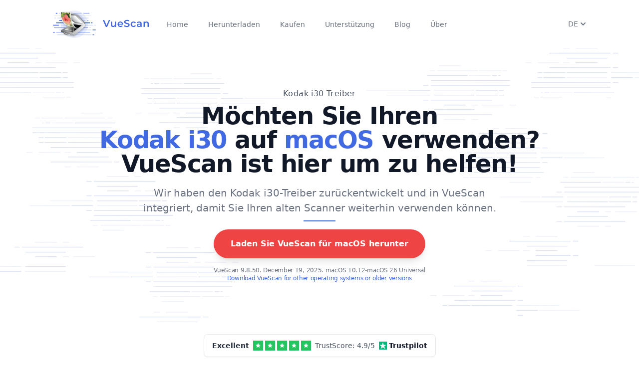

--- FILE ---
content_type: text/html; charset=utf-8
request_url: https://www.hamrick.com/de/vuescan/kodak-i30-treiber.html
body_size: 22149
content:
<!DOCTYPE html>
<html lang="de">
  <head>
    <script>
      window.vsPageInfo = {
        isScannerPage: true,
        hasFlatbed: false,
        hasFilm: false,
        hasADF: true,
        scannerVendor: 'Kodak',
        scannerName: 'i30',
        needsPlugin: false,
        oldWin: true,
        oldMac: true
      };
      window.vsScannerCompatibilityArgs = [32,64,32,64,32,32,64,0,0];
    </script>
    <title>Kodak i30 Treiber und Software | VueScan</title>
    <meta http-equiv="Content-Type" content="text/html; charset=utf-8">
    <meta http-equiv="content-language" content="de">
    <meta name="description" content="Bringen sie Ihren Scanner in 60 Sekunden wieder zum Laufen: mit unserem Kodak i30 Treiber unter Windows 10, MacOS und mehr VueScan rettet alte Scanner, die nicht mehr mit neueren Computern arbeiten.">
    <!-- Twitter Card -->
    <meta name="twitter:card"            content="summary" />
    <meta name="twitter:site"            content="@VueScan" />
    <meta name="twitter:creator"         content="@VueScan" />
    <meta name="twitter:title"           content="Kodak i30 Treiber und Software | VueScan" />
    <meta name="twitter:image"           content="https://static.hamrick.com/images/logo_center_with_text_1@2x_bg.png" />
    <meta name="twitter:description"     content="Bringen sie Ihren Scanner in 60 Sekunden wieder zum Laufen: mit unserem Kodak i30 Treiber unter Windows 10, MacOS und mehr VueScan rettet alte Scanner, die nicht mehr mit neueren Computern arbeiten." />
    <!-- Facebook Open Graph -->
    <meta property="og:site_name"        content="VueScan" />
    <meta property="og:title"            content="Kodak i30 Treiber und Software | VueScan" />
    <meta property="og:url"              content="https://www.hamrick.com/de/vuescan/kodak-i30-treiber.html" />
    <meta property="og:image"            content="https://static.hamrick.com/images/logo_center_with_text_1@2x_bg.png" />
    <meta property="og:type"             content="website" />
    <meta property="og:description"      content="Bringen sie Ihren Scanner in 60 Sekunden wieder zum Laufen: mit unserem Kodak i30 Treiber unter Windows 10, MacOS und mehr VueScan rettet alte Scanner, die nicht mehr mit neueren Computern arbeiten." />
     <script type="text/javascript" src="https://static.hamrick.com/js/menu.min.js?version=d28808" defer></script>
     <script type="text/javascript" src="https://static.hamrick.com/js/liba.min.js?version=3c5f93" defer></script>
    <meta name="viewport" content="width=device-width, initial-scale=1.0">
    <link rel="stylesheet" type="text/css" href="https://static.hamrick.com/style.css?version=4e4b0">
    <link rel="shortcut icon" type="image/x-icon" href="https://static.hamrick.com/favicon.ico">
    <link rel="canonical" href="https://www.hamrick.com/de/vuescan/kodak-i30-treiber.html"/>
    <link rel="alternate" href="https://www.hamrick.com/vuescan/kodak_i30.html" hreflang="x-default"/>
    <link rel="alternate" href="https://www.hamrick.com/vuescan/kodak_i30.html" hreflang="en" data-lan="en"/>
    <link rel="alternate" href="https://www.hamrick.com/de/vuescan/kodak-i30-treiber.html" hreflang="de" data-lan="de"/>
    <link rel="alternate" href="https://www.hamrick.com/fr/vuescan/kodak-i30-pilote.html" hreflang="fr" data-lan="fr"/>
    <link rel="alternate" href="https://www.hamrick.com/es/vuescan/kodak-i30-controlador.html" hreflang="es" data-lan="es"/>
    <link rel="alternate" href="https://www.hamrick.com/it/vuescan/kodak-i30-driver.html" hreflang="it" data-lan="it"/>
    <link rel="alternate" href="https://www.hamrick.com/ja/vuescan/kodak-i30-doraiba.html" hreflang="ja" data-lan="ja"/>

    <!--[if lt IE 9]>
    <link rel="stylesheet" type="text/css" href="/style.css">
    <script src="/js/html5shiv.js"></script>
    <script src="/js/respond.min.js"></script>
    <![endif]-->

  </head>

    <body>
      <noscript>
      <div class="alert alert-danger text-center no-rounded-edge" role="alert">
        <strong>Warning!</strong> the VueScan website requires javascript to work properly. <img alt="VueScan Scanner Software" class="hidden" src="/images/noscript.png">
        </div>
      </noscript>
<nav x-data="AlpineNavbar()" class="bg-transparent backdrop-blur-md hidden-print">
    <div class="mx-auto my-4 max-w-6xl px-4 sm:px-6 lg:px-8">
        <div class="flex h-16 justify-between">
            <div class="flex items-center">
                <div class="flex flex-shrink-0 items-center">
                    <a
                        href="https://www.hamrick.com/"
                        :href="url('/')" >
                        <picture>
                            <source srcset="https://static.hamrick.com/images/logo_side_with_text_1@2x.avif" type="image/avif" />
                            <source srcset="https://static.hamrick.com/images/logo_side_with_text_1@2x.webp" type="image/webp" />
                            <img
                                srcset="
                                https://static.hamrick.com/images/logo_side_with_text_1.png,
                                https://static.hamrick.com/images/logo_side_with_text_1@2x.png 2x"
                                width="210"
                                height="64"
                                src="https://static.hamrick.com/images/logo_side_with_text_1.png"
                                alt="VueScan Logo" />
                        </picture>
                    </a>
                </div>
                <div class="hidden md:ml-6 md:flex md:space-x-8 h-10">
                    <a
                        href="https://www.hamrick.com/"
                        :href="url('/')"
                        :class="window.location.pathname == '/' ? 'vss-navbar-selected' : 'vss-navbar-nonselected'"
                        class="vss-navbar-item">
                        Home
                    </a>
                    <a
                        href="https://www.hamrick.com/download.html"
                        :href="url('/download.html')"
                        :class="window.location.pathname.indexOf('download') != -1 ? 'vss-navbar-selected' : 'vss-navbar-nonselected'"
                        class="vss-navbar-item vsDownloadButton">
                        Herunterladen
                    </a>
                    <a
                        href="https://www.hamrick.com/purchase-vuescan.html"
                        :href="url('/purchase-vuescan.html')"
                        :class="window.location.pathname.indexOf('purchase') != -1 ? 'vss-navbar-selected' : 'vss-navbar-nonselected'"
                        class="vss-navbar-item">
                        Kaufen
                    </a>
                    <a
                        href="https://www.hamrick.com/support/"
                        :class="window.location.pathname.indexOf('/support/') != -1 ? 'vss-navbar-selected' : 'vss-navbar-nonselected'"
                        class="vss-navbar-item">
                        Unterstützung
                    </a>
                    <a
                        href="https://www.hamrick.com/blog/"
                        :class="window.location.pathname.indexOf('/blog/') != -1 ? 'vss-navbar-selected' : 'vss-navbar-nonselected'"
                        class="vss-navbar-item">
                        Blog
                    </a>
                    <a
                        href="https://www.hamrick.com/about-vuescan.html"
                        :class="window.location.pathname.indexOf('about-vuescan.html') != -1 ? 'vss-navbar-selected' : 'vss-navbar-nonselected'"
                        class="vss-navbar-item">
                        Über
                    </a>
                </div>
            </div>
            <div class="flex justify-end gap-4">
                <div x-cloak x-show="hreflangs.length > 0" class="flex flex-shrink-0 items-center">
                    <div class="relative">
                        <div>
                            <button
                                type="button"
                                class="flex items-center justify-center bg-white text-sm font-medium text-gray-500 hover:text-gray-700"
                                aria-expanded="false"
                                aria-haspopup="true"
                                @click="languagemenu = !languagemenu"
                                @click.outside="languagemenu=false"
                                x-show="true">
                                <span x-text="document.querySelector('html').lang.toUpperCase()"> EN </span>
                                <span class="mt-1"> <svg xmlns="http://www.w3.org/2000/svg" class="h-5 w-5" viewBox="0 0 20 20" fill="currentColor">
  <path fill-rule="evenodd" d="M5.293 7.293a1 1 0 011.414 0L10 10.586l3.293-3.293a1 1 0 111.414 1.414l-4 4a1 1 0 01-1.414 0l-4-4a1 1 0 010-1.414z" clip-rule="evenodd" />
</svg> </span>
                            </button>
                        </div>
                        <div
                            class="absolute right-0 mt-2 w-36 origin-top-right rounded-md bg-white py-1 shadow-lg ring-1 ring-black ring-opacity-5 focus:outline-none"
                            role="menu"
                            aria-orientation="vertical"
                            aria-labelledby="user-menu-button"
                            tabindex="-1"
                            x-show="languagemenu">
                            <template x-for="hreflang in hreflangs">
                                <a 
                                    href="#"
                                    class="block px-4 py-2 text-sm text-gray-700" 
                                    role="menuitem" 
                                    tabindex="-1" 
                                    :href="hreflang.href"
                                    x-text="hreflang.lang"
                                    ></a >
                            </template>
                        </div>
                    </div>
                </div>
                <div class="flex items-center">
                    <div class="flex items-center md:hidden">
                        <!-- Mobile menu button -->
                        <button
                            @click="open=!open"
                            @click.outside="open=false"
                            type="button"
                            class="inline-flex items-center justify-center rounded-md p-2 text-gray-400 hover:bg-gray-100 hover:text-gray-500 focus:outline-none focus:ring-2 focus:ring-inset focus:ring-royal-blue-500"
                            aria-controls="mobile-menu"
                            aria-expanded="false">
                            <span class="sr-only">Open main menu</span>
                            <div class="m-0 h-6 w-6" x-show="!open"><svg xmlns="http://www.w3.org/2000/svg" class="h-6 w-6" fill="none" viewBox="0 0 24 24" stroke="currentColor" stroke-width="2">
  <path stroke-linecap="round" stroke-linejoin="round" d="M4 6h16M4 12h16M4 18h16" />
</svg></div>
                            <div class="m-0 h-6 w-6" x-show="open"><svg xmlns="http://www.w3.org/2000/svg" class="h-6 w-6" fill="none" viewBox="0 0 24 24" stroke="currentColor" stroke-width="2">
  <path stroke-linecap="round" stroke-linejoin="round" d="M6 18L18 6M6 6l12 12" />
</svg></div>
                        </button>
                    </div>
                </div>
            </div>
        </div>
    </div>
    <!-- Mobile menu, show/hide based on menu state. -->
    <div
        x-cloak
        x-show="open"
        x-transition:enter="transition ease-out duration-200 origin-top"
        x-transition:enter-start="transform opacity-0 scale-y-0"
        x-transition:enter-end="transform opacity-100 scale-y-100"
        x-transition:leave="transition ease-in duration-75 origin-top"
        x-transition:leave-start="transform opacity-100 scale-y-100"
        x-transition:leave-end="transform opacity-0 scale-y-0"
        class="md:hidden absolute w-full z-50">
        <div class="relative w-full bg-white shadow-lg space-y-1 pt-2 pb-3">
            <a
                href="https://www.hamrick.com/"
                :href="url('/')"
                :class="window.location.pathname == '/' ? 'vss-navbar-mobile-selected' : 'vss-navbar-mobile-nonselected'"
                class="vss-navbar-mobile-item">
                Home
            </a>
            <a
                href="https://www.hamrick.com/download.html"
                :href="url('/download.html')"
                :class="window.location.pathname.indexOf('download') != -1 ? 'vss-navbar-mobile-selected' : 'vss-navbar-mobile-nonselected'"
                class="vss-navbar-mobile-item vsDownloadButton">
                Herunterladen
            </a>
            <a
                href="https://www.hamrick.com/purchase-vuescan.html"
                :href="url('/purchase-vuescan.html')"
                :class="window.location.pathname.indexOf('purchase') != -1 ? 'vss-navbar-mobile-selected' : 'vss-navbar-mobile-nonselected'"
                class="vss-navbar-mobile-item">
                Kaufen
            </a>
            <a
                href="https://www.hamrick.com/support/"
                :class="window.location.pathname.indexOf('/support/') != -1 ? 'vss-navbar-mobile-selected' : 'vss-navbar-mobile-nonselected'"
                class="vss-navbar-mobile-item">
                Unterstützung
            </a>
            <a
                href="https://www.hamrick.com/blog/"
                :class="window.location.pathname.indexOf('/blog/') != -1 ? 'vss-navbar-mobile-selected' : 'vss-navbar-mobile-nonselected'"
                class="vss-navbar-mobile-item">
                Blog
            </a>
            <a
                href="https://www.hamrick.com/about-vuescan.html"
                :class="window.location.pathname.indexOf('about-vuescan.html') != -1 ? 'vss-navbar-mobile-selected' : 'vss-navbar-mobile-nonselected'"
                class="vss-navbar-mobile-item">
                Über
            </a>
        </div>
    </div>
</nav>

    <div class="alert alert-success text-center no-rounded-edge hidden vs-language-alert" style="margin-bottom:0px;" role="alert"></div>
        <div class="vuescan-container">
            <div class="overflow-hidden">
                <div class="relative">
                    <picture>
                        <source srcset="https://static.hamrick.com/images/vuescan-bg-headline-r.avif" type="image/avif">
                        <source srcset="https://static.hamrick.com/images/vuescan-bg-headline-r.webp" type="image/webp">
                        <img src="https://static.hamrick.com/images/vuescan-bg-headline-r.png" class="absolute align-middle -z-10 overflow-hidden select-none right-0 hidden lg:block" alt="Decorative lines" role="presentation">
                    </picture>
                    <picture>
                        <source srcset="https://static.hamrick.com/images/vuescan-bg-headline-l.avif" type="image/avif">
                        <source srcset="https://static.hamrick.com/images/vuescan-bg-headline-l.webp" type="image/webp">
                        <img src="https://static.hamrick.com/images/vuescan-bg-headline-l.png" class="absolute align-middle -z-10 overflow-hidden select-none left-0" alt="Decorative lines" role="presentation">
                    </picture>
                </div>
                <div class="mx-auto p-8 xl:max-w-5xl">
                    <div class="flex flex-col space-y justify-center items-center text-center sm:py-12">
                        <h1 class="vss-gray-superheadline">
Kodak i30 Treiber            </h1>
                      <h2 class="vss-headline-lg">
                      Möchten Sie Ihren <br><span class="text-royal-blue-500 text-2xl sm:text-5xl text-nowrap">Kodak i30</span>  auf <span class="vsPlatform text-royal-blue-500 text-2xl sm:text-5xl text-nowrap">Windows 10</span> verwenden?
                      <br>VueScan ist hier um zu helfen!                      </h2>
                      <p class="vss-subheadline">Wir haben den Kodak i30-Treiber zurückentwickelt und in VueScan integriert, damit Sie Ihren alten Scanner weiterhin verwenden können.
                      </p>
                        <div class="border border-royal-blue-500 w-16 mb-4"></div>
                        <div class="flex flex-col space-y">
                            <div>
                                <a href="https://www.hamrick.com/download.html" type="button" class="vsDownloadButton vss-big-red-button">
                                    <span class="hidden md:block w-full">Laden Sie VueScan für <span class="vsPlatform">Windows</span>
 herunter</span>
                                    <span class="block md:hidden w-full">Download VueScan</span>
                                </a>
                            </div>
                            <span class="text-gray-500 tracking-tight text-xs pt-4">
                                <span class="vsDownloadText block"></span>
                                <a class="block" href="https://www.hamrick.com/alternate-versions.html">Download VueScan for other operating systems or older versions</a>
                            </span>
                        </div>
                    </div>
                </div>
            </div>
<!-- Review Site Widget (conditional) -->
<div id="review-widget-container" class="mt-6 flex justify-center" style="display: flex;">
  <a href="#" target="_blank" rel="noopener noreferrer"
    class="group no-underline hover:no-underline decoration-none hover:decoration-none"
    style="text-decoration: none !important;" x-data="{ 
                       domain: 'https://www.trust' + 'pilot.com/review/hamrick.com',
                       brandName: 'Trust' + 'pilot'
                     }" x-bind:href="domain">
    <div
      class="bg-white border border-gray-200 rounded-lg px-4 py-3 shadow-sm hover:shadow-md transition-shadow duration-200">
      <!-- Horizontal Layout -->
      <div class="flex items-center space-x-2">
        <!-- Excellent Text -->
        <span class="text-gray-800 font-semibold text-sm">Excellent</span>

        <!-- Stars Row -->
        <div class="flex items-center space-x-1">
          <div class="w-5 h-5 bg-green-500 flex items-center justify-center">
            <svg class="w-3 h-3 text-white fill-current" viewBox="0 0 20 20">
              <path
                d="M9.049 2.927c.3-.921 1.603-.921 1.902 0l1.07 3.292a1 1 0 00.95.69h3.462c.969 0 1.371 1.24.588 1.81l-2.8 2.034a1 1 0 00-.364 1.118l1.07 3.292c.3.921-.755 1.688-1.54 1.118l-2.8-2.034a1 1 0 00-1.175 0l-2.8 2.034c-.784.57-1.838-.197-1.539-1.118l1.07-3.292a1 1 0 00-.364-1.118L2.98 8.72c-.783-.57-.38-1.81.588-1.81h3.461a1 1 0 00.951-.69l1.07-3.292z" />
            </svg>
          </div>
          <div class="w-5 h-5 bg-green-500 flex items-center justify-center">
            <svg class="w-3 h-3 text-white fill-current" viewBox="0 0 20 20">
              <path
                d="M9.049 2.927c.3-.921 1.603-.921 1.902 0l1.07 3.292a1 1 0 00.95.69h3.462c.969 0 1.371 1.24.588 1.81l-2.8 2.034a1 1 0 00-.364 1.118l1.07 3.292c.3.921-.755 1.688-1.54 1.118l-2.8-2.034a1 1 0 00-1.175 0l-2.8 2.034c-.784.57-1.838-.197-1.539-1.118l1.07-3.292a1 1 0 00-.364-1.118L2.98 8.72c-.783-.57-.38-1.81.588-1.81h3.461a1 1 0 00.951-.69l1.07-3.292z" />
            </svg>
          </div>
          <div class="w-5 h-5 bg-green-500 flex items-center justify-center">
            <svg class="w-3 h-3 text-white fill-current" viewBox="0 0 20 20">
              <path
                d="M9.049 2.927c.3-.921 1.603-.921 1.902 0l1.07 3.292a1 1 0 00.95.69h3.462c.969 0 1.371 1.24.588 1.81l-2.8 2.034a1 1 0 00-.364 1.118l1.07 3.292c.3.921-.755 1.688-1.54 1.118l-2.8-2.034a1 1 0 00-1.175 0l-2.8 2.034c-.784.57-1.838-.197-1.539-1.118l1.07-3.292a1 1 0 00-.364-1.118L2.98 8.72c-.783-.57-.38-1.81.588-1.81h3.461a1 1 0 00.951-.69l1.07-3.292z" />
            </svg>
          </div>
          <div class="w-5 h-5 bg-green-500 flex items-center justify-center">
            <svg class="w-3 h-3 text-white fill-current" viewBox="0 0 20 20">
              <path
                d="M9.049 2.927c.3-.921 1.603-.921 1.902 0l1.07 3.292a1 1 0 00.95.69h3.462c.969 0 1.371 1.24.588 1.81l-2.8 2.034a1 1 0 00-.364 1.118l1.07 3.292c.3.921-.755 1.688-1.54 1.118l-2.8-2.034a1 1 0 00-1.175 0l-2.8 2.034c-.784.57-1.838-.197-1.539-1.118l1.07-3.292a1 1 0 00-.364-1.118L2.98 8.72c-.783-.57-.38-1.81.588-1.81h3.461a1 1 0 00.951-.69l1.07-3.292z" />
            </svg>
          </div>
          <div class="w-5 h-5 bg-green-500 flex items-center justify-center">
            <svg class="w-3 h-3 text-white fill-current" viewBox="0 0 20 20">
              <path
                d="M9.049 2.927c.3-.921 1.603-.921 1.902 0l1.07 3.292a1 1 0 00.95.69h3.462c.969 0 1.371 1.24.588 1.81l-2.8 2.034a1 1 0 00-.364 1.118l1.07 3.292c.3.921-.755 1.688-1.54 1.118l-2.8-2.034a1 1 0 00-1.175 0l-2.8 2.034c-.784.57-1.838-.197-1.539-1.118l1.07-3.292a1 1 0 00-.364-1.118L2.98 8.72c-.783-.57-.38-1.81.588-1.81h3.461a1 1 0 00.951-.69l1.07-3.292z" />
            </svg>
          </div>
        </div>

        <!-- Review Count -->
        <span x-cloak x-show="false" class="text-gray-600 text-sm">based on <span class="font-medium">886
            reviews</span></span>

        <!-- Review Score -->
        <span x-cloak x-show="true" class="text-gray-600 text-sm">TrustScore: <span
            class="font-medium">4.9</span>/5</span>

        <!-- Brand Logo and Name -->
        <div class="flex items-center space-x-1">
          <svg class="w-4 h-4" viewBox="0 0 24 24" fill="none">
            <rect width="24" height="24" fill="#00B67A" />
            <path d="M12 2L14.4 9.6H22L16.2 14.4L18.6 22L12 17.2L5.4 22L7.8 14.4L2 9.6H9.6L12 2Z" fill="white" />
          </svg>
          <span class="font-bold text-gray-900 text-sm" x-text="brandName"></span>
        </div>
      </div>
    </div>
  </a>
</div>
<div id="wapo-quote-container" style="display: none;">
<div class="bg-white border-2 border-blue-100 rounded-xl shadow-lg py-8 px-6 mx-auto max-w-4xl my-8">
    <div class="flex flex-col items-center text-center space-y-6">
        <!-- As seen in header -->
        <div class="bg-blue-50 text-blue-800 text-xs font-semibold px-3 py-1 rounded-full uppercase tracking-wide">
            As Featured In
        </div>
        
        <!-- Quote with better styling -->
        <div class="relative">
            <svg class="absolute -top-2 -left-4 w-8 h-8 text-blue-200" fill="currentColor" viewBox="0 0 32 32">
                <path d="M10 8c-3.3 0-6 2.7-6 6v10h10V14h-4c0-2.2 1.8-4 4-4V8zm16 0c-3.3 0-6 2.7-6 6v10h10V14h-4c0-2.2 1.8-4 4-4V8z"/>
            </svg>
            <div class="text-xl md:text-2xl font-semibold text-gray-900 leading-relaxed italic pl-6">
                If your scanner is valuable to you - VueScan can keep it operational!
            </div>
        </div>
        
        <!-- Logo with more prominence -->
        <div class="flex items-center space-x-3 bg-gray-50 px-4 py-2 rounded-lg">
            <div class="h-8 w-auto text-gray-700">
                <svg viewBox="0 0 463 72" xmlns="http://www.w3.org/2000/svg" class="w-full h-full">
  <path d="M26.536 22.732v25.039c3.383-1.827 5.752-5.008 6.902-8.595l.271.136c-.745 8.933-6.835 17.865-16.309 17.865-9.542 0-16.58-7.105-16.58-18.475 0-8.526 5.549-13.873 12.655-18.678a12.407 12.407 0 0 0-3.181-.406c-4.873 0-7.715 3.316-7.715 6.7h-.406c-.068-.474-.068-.947-.068-1.421 0-6.023 3.181-13.332 10.896-13.332 4.94 0 8.73 4.534 14.482 4.534 2.301 0 5.143-1.083 6.293-3.587h.203c-.067 4.4-1.42 8.934-7.443 10.22zM30.19 48.38c-3.384 3.586-7.038 6.632-11.775 6.632-8.797 0-15.564-6.903-15.564-16.919 0-5.887 2.436-9.067 5.143-12.79h-.271c-1.692 1.692-6.158 5.955-6.158 13.196 0 11.099 6.97 17.934 16.106 17.934 6.361 0 10.692-4.398 12.655-7.985l-.136-.068zm2.706-32.821c-1.15 2.165-3.586 4.939-8.526 4.939-4.94 0-9.474-3.384-13.467-3.384-3.655 0-6.158 2.437-7.106 4.264l.068.136c1.286-1.286 3.248-2.572 6.429-2.572 5.278 0 8.662 3.249 14.008 3.249 5.685 0 8.256-3.723 8.73-6.564l-.136-.068zm-18.813 4.669c-3.451 3.587-6.632 7.512-6.632 15.159 0 4.195 1.421 8.526 4.602 11.233l1.962-1.016V27.469l-1.827.947-.338-.677 9.474-5.144c-2.571-.54-4.872-1.69-7.241-2.367zm11.708 2.639c-.474.067-.947.067-1.489.067-.947 0-1.827-.067-2.707-.271v19.76L12.73 47.23c1.827 1.353 4.06 2.165 6.902 2.165 2.301 0 4.331-.474 6.158-1.286V22.867h.001zm-9.745 3.452l-1.286.744V45.2l1.286-.677V26.319zm38.912 2.571v23.415c0 6.496-5.752 10.896-12.181 12.181l-.135-.271c3.181-1.557 5.008-4.737 5.008-8.121V31.867l-3.654-3.315-1.421 1.556v18.881l2.03 1.827v.136l-5.481 5.955-6.293-5.752v-.271l2.436-2.572V18.401l7.173-7.646.135.067v18.136l5.888-6.361 6.158 5.55 1.15-1.219.542.475-1.355 1.487zM36.01 51.019v-.135l1.421-1.422V17.25l-1.421 1.49v30.046l-2.166 2.166v.135l5.278 4.737.947-1.083-4.059-3.722zm13.805-20.235l-4.399-3.789-.947 1.015 3.925 3.52v24.362c0 1.624-.338 3.315-.947 4.263l.068.068c1.692-1.219 2.301-3.046 2.301-5.414V30.784h-.001zm15.903 11.708v3.451l6.564 5.143 3.79-4.06.542.541-8.797 9.406-8.933-7.173-1.353 1.421-.542-.541 1.557-1.624V31.935l12.79-9.339 6.7 10.828-12.318 9.068zm-5.008 5.956v-17.19l-1.421 1.016v16.851l8.392 6.835 1.083-1.15-8.054-6.362zm5.144-20.844l-.136.068v13.873l6.023-4.399-5.887-9.542zm1.759-1.353l-1.218.879 5.956 9.542 1.218-.88-5.956-9.541zm54.534 30.655l-9.407-8.121-7.173 8.121-9.745-8.392V35.251h-1.895c-1.692 0-2.571 1.083-2.978 2.368h-.203a10.753 10.753 0 0 1-.338-2.571c0-1.76.474-6.361 5.414-6.361v-11.64c0-2.233-2.639-3.113-2.639-6.091 0-3.856 3.654-7.646 10.354-10.016l.271.203c-2.436 1.422-3.722 2.775-3.722 5.685 0 4.467 4.331 3.316 4.331 10.354v2.707l7.918-8.324 8.324 8.188 7.85-8.188 7.579 7.444v25.039l-13.941 12.858zm-24.159-9.474V33.154h-3.79c-1.963 0-2.842 1.285-2.978 2.436l.067.068c.677-.744 1.354-1.15 2.91-1.15h2.368v13.67l8.933 7.715 1.015-1.219-8.525-7.242zm0-31.062c0-2.774-2.436-3.722-2.436-5.481 0-2.437.947-4.466 2.436-6.361l-.135-.067c-2.03 1.557-3.925 4.061-3.925 6.496 0 2.437 2.639 3.587 2.639 5.753v11.978h1.421V16.37zm14.279 6.768l-5.143-5.008-2.707 2.774V44.86l6.158 5.211 1.692-1.895V23.138zm2.165 24.159V22.191l-5.752-5.685-1.083 1.083 5.414 5.21v25.242l9.136 7.918 1.083-1.016-8.798-7.646zm13.129-25.039l-4.263-4.061-2.436 2.504v24.092l6.632 5.819.067-.067V22.258zm2.165-.947l-4.94-4.805-1.015 1.083 4.534 4.331v28.287l1.421-1.354V21.311zm28.755 35.595l-6.429-5.82-5.752 5.82-7.038-6.226-.948 1.015-.541-.541 1.218-1.286V31.733l12.723-9.204 7.309 5.685 1.286-1.354.542.542-1.489 1.556v18.746l3.586 3.315 1.151-1.218.541.474-6.159 6.631zm-17.324-7.511V31.123l-1.421 1.015v17.934l6.497 5.82 1.083-1.083-6.159-5.414zm10.895-17.798l-5.549-4.331-.203.136v19.692l4.602 3.992 1.15-1.15V31.597zm2.166 18.407V30.582l-5.752-4.67-1.353.947 5.684 4.467V50.68l5.685 5.143 1.015-1.083-5.279-4.736zm23.956-15.159h6.97v14.482l-10.76 7.579c-1.421-1.624-3.452-2.774-5.955-2.774-2.03 0-3.655.677-5.82 2.504l-.338-.136 9.204-13.399h-5.685V30.514l11.302-7.85c1.353 1.083 2.368 1.691 4.128 1.691 1.354 0 3.316-.271 4.805-1.488l.271.135-8.122 11.843zm-7.579 17.324c-1.963 0-3.519.677-4.873 1.624v.136c1.083-.474 2.166-.609 3.181-.609 1.556 0 3.993.745 5.617 2.64l1.557-1.15c-1.287-1.49-2.843-2.641-5.482-2.641zm7.24-11.369h-3.79l-7.918 11.438.068.135c1.962-1.421 3.857-2.368 6.158-2.368 2.03 0 4.128.947 5.414 2.571l.068-.067V40.8zm-9.88 0V29.906l-1.421 1.015V42.29h5.481l1.083-1.489h-5.143V40.8zm14.144-13.264c-1.421 1.016-2.233 1.557-4.602 1.557-1.354 0-2.978-.609-4.263-1.963l-.135.068v9.88h2.571l6.497-9.475-.068-.067zm-3.248-.609c-1.218 0-2.774-.608-3.79-1.962l-1.692 1.15c1.286 1.557 2.504 2.233 4.398 2.233 1.218 0 2.978-.339 4.805-1.896l.067-.202c-1.149.475-2.57.677-3.788.677zm1.15 11.641h-4.399l-1.015 1.421h3.993v13.128l1.421-1.015V38.568zm28.49-9.678v23.415c0 6.496-5.752 10.896-12.181 12.181l-.135-.271c3.181-1.557 5.008-4.737 5.008-8.121V31.867l-3.654-3.315-1.421 1.556v18.881l2.03 1.827v.136l-5.481 5.955-6.293-5.752v-.271l2.436-2.572V18.401l7.173-7.646.135.067v18.136l5.888-6.361 6.158 5.55 1.15-1.219.542.475-1.355 1.487zm-18.948 22.129v-.135l1.421-1.422V17.25l-1.421 1.489v30.046l-2.166 2.166v.135l5.278 4.737.947-1.083-4.059-3.721zm13.805-20.235l-4.399-3.789-.947 1.015 3.925 3.52v24.362c0 1.624-.338 3.315-.947 4.263l.068.068c1.692-1.219 2.301-3.046 2.301-5.414V30.784h-.001zm17.46 26.122l-5.82-5.346-1.354 1.421-.542-.542 1.557-1.691V31.191l-2.842-2.707-1.083 1.219-.542-.542 6.09-6.632 5.414 4.873 1.354-1.489.609.474-1.692 1.827v19.761l3.249 3.045 1.489-1.557.541.542-6.428 6.901zm-3.993-6.631V30.108l-3.519-3.248-.947 1.083 3.045 2.91v20.099l5.414 4.872 1.015-1.083-5.008-4.466zm2.03-28.287l-5.549-5.075 5.076-5.414 5.549 5.075-5.076 5.414zm-3.451-6.159l-1.015 1.015 4.398 4.128 1.015-1.15-4.398-3.993zm34.029 41.077l-5.888-5.346V31.8l-3.587-3.248-1.895 2.03v18.271l2.098 1.962v.271l-5.549 5.82-6.294-5.752v-.203l2.437-2.571V31.326l-3.181-2.91-1.286 1.421-.541-.541 6.158-6.7 6.158 5.482v1.353l6.429-6.835 6.022 5.414 1.354-1.421.609.541-1.624 1.692v19.354l3.045 2.842 1.489-1.624.541.541-6.495 6.971zm-17.866-5.887v-.135c0 .135 1.354-1.354 1.354-1.354V30.31l-3.858-3.519-.948 1.015 3.384 3.113v17.865l-2.098 2.166v.135l5.211 4.737 1.082-1.15-4.127-3.653zm14.143-.541V30.65l-4.195-3.79-1.083 1.15 3.857 3.451v19.693l5.075 4.737 1.083-1.151-4.737-4.262zm22.806 18.609c-2.232-2.436-3.789-3.451-5.887-3.451-2.233 0-4.805.88-7.444 2.301l-.203-.202 9.339-10.828-6.632-5.278-1.286 1.354-.541-.474 1.488-1.624V31.733l12.858-9.204 7.173 5.685 1.219-1.354.541.542-1.421 1.556v23.145c0 3.519 1.962 3.384 1.962 6.022 0 3.045-4.399 5.887-11.166 10.962zm-9-18.745V31.191l-1.421 1.016v18.745l6.699 5.414 1.016-1.219-6.294-4.805zm4.737 13.535c-2.233 0-4.264.677-6.158 1.962v.136c1.218-.474 2.571-1.083 4.872-1.083 2.098 0 3.857 1.15 5.617 3.181l1.354-1.083c-1.693-1.962-3.723-3.113-5.685-3.113zm8.256-6.497c-1.691-1.083-2.098-2.233-2.098-5.143v-1.219l-11.234 12.993.068.067c2.165-1.285 4.128-2.232 7.309-2.232 2.707 0 4.534 1.082 6.632 2.842 1.286-1.083 2.165-2.165 2.165-3.857 0-1.353-1.151-2.368-2.842-3.451zm-2.098-25.783l-5.617-4.398-.136.135v20.775l4.332 3.384 1.421-1.624V31.597zm4.128 24.836c-1.76-1.354-1.963-2.504-1.963-5.414V30.447l-5.685-4.602-1.285.88 5.549 4.398v20.843c0 2.91.136 3.723 1.963 4.94 1.624 1.083 2.909 2.233 2.909 3.79 0 .405-.067 1.082-.067 1.082l.067.068c.339-.339.745-.88.745-1.76.001-1.488-.744-2.503-2.233-3.653zm16.242.473l-6.226-4.872-1.286 1.421-.541-.542 1.488-1.624V27.604h-3.925l-.136-.135 2.369-3.52h1.691v-4.533l7.174-7.647.135.136V23.95h5.414l.136.136-2.369 3.519h-3.181V48.11l3.723 2.843 1.421-1.557.541.541-6.428 6.969zm-4.399-38.641l-1.421 1.557v4.128h1.421v-5.685zm0 32.348V27.604h-1.421v23.821l5.752 4.467 1.015-1.083-5.346-4.196zm32.956-21.046v18.948l-11.437 8.459-8.595-6.496-1.015 1.15-.541-.542 1.218-1.353V31.191l11.979-8.595 7.985 6.227 1.285-1.354.542.541-1.421 1.557zm-18.203 19.49V30.582l-1.422 1.015v18.204l8.121 6.226 1.286-.947-7.985-6.023zM312.02 31.8l-5.685-4.467-.067.068v20.166l5.752 4.331V31.8zm2.166-1.218l-6.294-4.873-1.285.947 6.158 4.737V52.44l1.421-1.082V30.582zm30.994 26.324l-5.888-5.346V31.8l-3.587-3.248-1.895 2.03v18.271l2.098 1.962v.271l-5.549 5.82-6.294-5.752v-.203l2.437-2.571V31.326l-3.181-2.91-1.286 1.421-.541-.541 6.158-6.7 6.158 5.482v1.353l6.429-6.835 6.023 5.414 1.353-1.421.609.541-1.624 1.692v19.354l3.045 2.842 1.489-1.624.541.541-6.495 6.971zm-17.867-5.887v-.135c0 .135 1.354-1.354 1.354-1.354V30.31l-3.857-3.519-.947 1.015 3.384 3.113v17.865l-2.098 2.166v.135l5.211 4.737 1.083-1.15-4.13-3.653zm14.144-.541V30.65l-4.195-3.79-1.083 1.15 3.857 3.451v19.693l5.075 4.737 1.083-1.151-4.737-4.262zm45.529 6.428c-1.895-2.03-2.571-2.707-4.805-3.316v13.264l-.136.067-2.707-2.437-7.85 7.241-.136-.067V53.455c-2.368.541-4.872 1.76-7.309 4.195l-.135-.067c.474-5.211 3.045-9.068 7.443-10.557V33.83h-1.421c-1.962 0-3.045 1.015-3.992 2.842h-.203c-.203-.608-.339-1.557-.339-3.112 0-2.843 2.098-5.82 5.55-5.82h.405v-7.309l-2.774-2.504-1.354 1.354-.474-.474 6.835-7.241 6.361 5.82v6.158l1.489-1.624v-7.783h.744v7.106l9-9.678 7.647 6.971v29.438l-11.839 8.932zm-15.632-5.955c-2.774.541-4.736 2.233-6.022 4.466l.067.136c1.896-1.624 3.654-2.368 5.955-2.91v-1.692zm2.166-19.421h-3.722c-2.572 0-3.587 1.624-3.654 3.519l.067.067c.812-1.354 1.624-1.827 3.248-2.029h2.64v36.881l1.421-1.354V31.53zm0-12.182l-3.384-3.112-1.083 1.15 3.046 2.706v7.647h1.421v-8.391zm7.918 3.857l-1.489 1.557v39.183l1.489 1.354V23.205zm8.865-1.556l-3.993-3.654-4.128 4.467v23.82c3.519.339 5.955 1.354 8.053 3.654l.068-.067v-28.22zm-8.121 29.302v1.76c2.301.541 3.248 1.218 4.872 3.112l1.557-1.218c-1.625-2.03-3.249-3.247-6.429-3.654zm10.286-30.384l-4.602-4.264-1.083 1.15 4.264 3.925v31.468l1.421-1.083V20.567zm29.979 9v18.948l-11.438 8.459-8.594-6.496-1.016 1.15-.541-.542 1.218-1.353V31.191l11.979-8.595 7.985 6.227 1.285-1.354.542.541-1.42 1.557zm-18.204 19.49V30.582l-1.422 1.015v18.204l8.121 6.226 1.286-.947-7.985-6.023zM415.138 31.8l-5.684-4.467-.068.068v20.166l5.752 4.331V31.8zm2.166-1.218l-6.294-4.873-1.285.947 6.158 4.737V52.44l1.421-1.082V30.582zm20.842 4.263h6.971v14.482l-10.76 7.579c-1.421-1.624-3.451-2.774-5.955-2.774-2.03 0-3.654.677-5.82 2.504l-.338-.136 9.203-13.399h-5.685V30.514l11.302-7.85c1.354 1.083 2.368 1.691 4.128 1.691 1.354 0 3.315-.271 4.805-1.488l.271.135-8.122 11.843zm-7.579 17.324c-1.962 0-3.519.677-4.872 1.624v.136c1.083-.474 2.165-.609 3.181-.609 1.557 0 3.992.745 5.616 2.64l1.557-1.15c-1.285-1.49-2.842-2.641-5.482-2.641zm7.242-11.369h-3.79l-7.917 11.438.067.135c1.962-1.421 3.857-2.368 6.158-2.368 2.03 0 4.128.947 5.414 2.571l.067-.067V40.8h.001zm-9.88 0V29.906l-1.422 1.015V42.29h5.481l1.083-1.489h-5.142V40.8zm14.143-13.264c-1.422 1.016-2.233 1.557-4.603 1.557-1.354 0-2.978-.609-4.263-1.963l-.136.068v9.88h2.571l6.497-9.475-.066-.067zm-3.249-.609c-1.218 0-2.774-.608-3.789-1.962l-1.692 1.15c1.286 1.557 2.504 2.233 4.399 2.233 1.218 0 2.978-.339 4.805-1.896l.067-.202c-1.15.475-2.571.677-3.79.677zm1.151 11.641h-4.398l-1.015 1.421h3.992v13.128l1.421-1.015V38.568zm16.377 18.338l-6.226-4.872-1.286 1.421-.541-.542 1.488-1.624V27.604h-3.925l-.135-.135 2.368-3.52h1.691v-4.533l7.174-7.647.136.136V23.95h5.413l.136.136-2.369 3.519h-3.18V48.11l3.722 2.843 1.421-1.557.541.541-6.428 6.969zm-4.399-38.641l-1.421 1.557v4.128h1.421v-5.685zm0 32.348V27.604h-1.421v23.821l5.752 4.467 1.015-1.083-5.346-4.196z" fill="currentColor"/>
</svg>
            </div>
            <span class="text-gray-500 text-sm font-medium">Technology Review</span>
        </div>
        
        <!-- Social proof with stats -->
        <div class="flex flex-col sm:flex-row items-center justify-center space-y-2 sm:space-y-0 sm:space-x-8 text-sm text-gray-600 pt-4 border-t border-gray-100">
            <div class="flex items-center space-x-2">
                <svg class="w-4 h-4 text-green-600" fill="currentColor" viewBox="0 0 20 20">
                    <path fill-rule="evenodd" d="M10 18a8 8 0 100-16 8 8 0 000 16zm3.707-9.293a1 1 0 00-1.414-1.414L9 10.586 7.707 9.293a1 1 0 00-1.414 1.414l2 2a1 1 0 001.414 0l4-4z" clip-rule="evenodd"></path>
                </svg>
                <span><strong>1,000,000+</strong> users worldwide</span>
            </div>
            <div class="flex items-center space-x-2">
                <a href="#" target="_blank" rel="noopener noreferrer nofollow" class="text-gray-700 flex items-center space-x-1 hover:underline" 
                   x-data="{ url: 'https://www.trust' + 'pilot.com/review/' + 'hamrick.com' }" 
                   x-bind:href="url">
                    <div class="w-5 h-5 bg-green-500 flex items-center justify-center">
                        <svg class="w-3 h-3 text-white fill-current" viewBox="0 0 20 20">
                            <path d="M9.049 2.927c.3-.921 1.603-.921 1.902 0l1.07 3.292a1 1 0 00.95.69h3.462c.969 0 1.371 1.24.588 1.81l-2.8 2.034a1 1 0 00-.364 1.118l1.07 3.292c.3.921-.755 1.688-1.54 1.118l-2.8-2.034a1 1 0 00-1.175 0l-2.8 2.034c-.784.57-1.838-.197-1.539-1.118l1.07-3.292a1 1 0 00-.364-1.118L2.98 8.72c-.783-.57-.38-1.81.588-1.81h3.461a1 1 0 00.951-.69l1.07-3.292z"></path>
                        </svg>
                    </div>
                    <span><strong>4.9/5</strong> from 1000+ reviews</span>
                </a>
            </div>
        </div>
    </div>
</div>
</div>
<!-- Features Section: Vertical Cards -->
<div
  class="overflow-hidden bg-white dark:bg-gray-900 dark:text-gray-100"
>
  <div class="container mx-auto px-4 py-16 lg:px-8 xl:max-w-7xl">
    <div class="flex flex-col gap-12 lg:flex-row lg:items-center lg:gap-20">
      <!-- Heading -->
      <div class="space-y-10 md:py-12 lg:w-5/12 xl:w-5/12">
        <div>
          <div class="text-base/7 font-semibold text-royal-blue-500" >
            What is VueScan?
          </div>
          <h2 class="mb-4 text-4xl font-black text-black dark:text-white">
            <!-- Scan Anything with VueScan -->
             The Universal Scanner Software
          </h2>
          <h3 class="text-base leading-relaxed font-normal text-gray-600 dark:text-gray-300">
            VueScan is a scanning application for Windows, macOS, and Linux that replaces your scanner's software. It works with flatbed, document, and film/slide scanners. Trusted by both home users and large organizations, VueScan is the perfect solution for unsupported scanners or those needing more powerful scanning features.
          </h3>
        </div>
      </div>
      <!-- END Heading -->

      <!-- Features in Cards -->
      <div class="relative flex-none lg:w-7/12 xl:w-7/12">
        <div
          class="bg-tranparent absolute top-0 left-0 -mt-5 -ml-12 size-40 rounded-full border border-royal-blue-200 lg:size-72 dark:border-royal-blue-900"
        ></div>
        <div
          class="bg-tranparent absolute top-0 left-0 -mt-2 -ml-14 size-40 rounded-full border border-royal-blue-100 lg:size-72 dark:border-royal-blue-950"
        ></div>
        <div
          class="bg-tranparent absolute right-0 bottom-0 -mr-12 -mb-5 size-40 rounded-full border border-royal-blue-200 lg:size-72 dark:border-royal-blue-900"
        ></div>
        <div
          class="bg-tranparent absolute right-0 bottom-0 -mr-14 -mb-2 size-40 rounded-full border border-royal-blue-100 lg:size-72 dark:border-royal-blue-950"
        ></div>
        <div class="relative flex flex-col gap-6 md:flex-row">
          <div class="space-y-6 md:mt-24 md:w-1/2">
            <div class="group rounded-2xl border border-gray-200 bg-white/25 p-6 backdrop-blur-sm transition duration-200 ease-out hover:border-royal-blue-300 xl:p-8 dark:border-gray-700/75 dark:bg-gray-800/25 dark:hover:border-royal-blue-700/75" >
              <div class="relative m-2 mb-6 inline-flex size-10 items-center justify-center" >
                <div class="absolute inset-0 -m-2 rotate-6 rounded-3xl bg-royal-blue-300 transition duration-200 ease-out group-hover:scale-105 group-hover:-rotate-3"></div>
                <div class="absolute inset-0 -rotate-6 rounded-2xl bg-royal-blue-700/75 shadow-inner transition duration-200 ease-out group-hover:scale-105 group-hover:rotate-2"></div>
                <svg
                  class="hi-outline hi-adjustments-vertical relative inline-block size-6 text-white transition duration-200 ease-out group-hover:scale-110"
                  xmlns="http://www.w3.org/2000/svg"
                  fill="none"
                  viewBox="0 0 24 24"
                  stroke-width="1.5"
                  stroke="currentColor"
                  aria-hidden="true"
                >
                  <path stroke-linecap="round" stroke-linejoin="round" d="M11.42 15.17 17.25 21A2.652 2.652 0 0 0 21 17.25l-5.877-5.877M11.42 15.17l2.496-3.03c.317-.384.74-.626 1.208-.766M11.42 15.17l-4.655 5.653a2.548 2.548 0 1 1-3.586-3.586l6.837-5.63m5.108-.233c.55-.164 1.163-.188 1.743-.14a4.5 4.5 0 0 0 4.486-6.336l-3.276 3.277a3.004 3.004 0 0 1-2.25-2.25l3.276-3.276a4.5 4.5 0 0 0-6.336 4.486c.091 1.076-.071 2.264-.904 2.95l-.102.085m-1.745 1.437L5.909 7.5H4.5L2.25 3.75l1.5-1.5L7.5 4.5v1.409l4.26 4.26m-1.745 1.437 1.745-1.437m6.615 8.206L15.75 15.75M4.867 19.125h.008v.008h-.008v-.008Z" />
                </svg>
              </div>
              <h4 class="mb-2 text-xl font-bold">Works with Old Scanners</h4>
              <p class="text-base leading-relaxed text-gray-600 dark:text-gray-400">
              We have reverse-engineered old scanner drivers so you can use scanners no longer supported by manufacturers or modern operating systems.
              </p>
            </div>
            <div class="group rounded-2xl border border-gray-200 bg-white/25 p-6 backdrop-blur-sm transition duration-200 ease-out hover:border-royal-blue-300 xl:p-8 dark:border-gray-700/75 dark:bg-gray-800/25 dark:hover:border-royal-blue-700/75" >
              <div class="relative m-2 mb-6 inline-flex size-10 items-center justify-center" >
                <div class="absolute inset-0 -m-2 rotate-6 rounded-3xl bg-royal-blue-300 transition duration-200 ease-out group-hover:scale-105 group-hover:-rotate-3" ></div>
                <div class="absolute inset-0 -rotate-6 rounded-2xl bg-royal-blue-700/75 shadow-inner transition duration-200 ease-out group-hover:scale-105 group-hover:rotate-2" ></div>
                <svg
                  class="hi-outline hi-chart-pie relative inline-block size-6 text-white transition duration-200 ease-out group-hover:scale-110"
                  xmlns="http://www.w3.org/2000/svg"
                  fill="none"
                  viewBox="0 0 24 24"
                  stroke-width="1.5"
                  stroke="currentColor"
                  aria-hidden="true"
                >
                  <path stroke-linecap="round" stroke-linejoin="round" d="M6 13.5V3.75m0 9.75a1.5 1.5 0 0 1 0 3m0-3a1.5 1.5 0 0 0 0 3m0 3.75V16.5m12-3V3.75m0 9.75a1.5 1.5 0 0 1 0 3m0-3a1.5 1.5 0 0 0 0 3m0 3.75V16.5m-6-9V3.75m0 3.75a1.5 1.5 0 0 1 0 3m0-3a1.5 1.5 0 0 0 0 3m0 9.75V10.5" />
                </svg>
              </div>
              <h4 class="mb-2 text-xl font-bold">Works with New Scanners </h4>
              <p class="text-base leading-relaxed text-gray-600 dark:text-gray-400">
              VueScan works with the latest drivers and plugins from manufacturers, ensuring compatibility with new scanners on all major operating systems.
            </p>
            </div>
          </div>
          <div class="space-y-6 md:w-1/2">
            <div class="group rounded-2xl border border-gray-200 bg-white/25 p-6 backdrop-blur-sm transition duration-200 ease-out hover:border-royal-blue-300 xl:p-8 dark:border-gray-700/75 dark:bg-gray-800/25 dark:hover:border-royal-blue-700/75" >
              <div class="relative m-2 mb-6 inline-flex size-10 items-center justify-center" >
                <div class="absolute inset-0 -m-2 rotate-6 rounded-3xl bg-royal-blue-300 transition duration-200 ease-out group-hover:scale-105 group-hover:-rotate-3"></div>
                <div class="absolute inset-0 -rotate-6 rounded-2xl bg-royal-blue-700/75 shadow-inner transition duration-200 ease-out group-hover:scale-105 group-hover:rotate-2"></div>
                <svg
                  class="hi-outline hi-globe-alt relative inline-block size-6 text-white transition duration-200 ease-out group-hover:scale-110"
                  xmlns="http://www.w3.org/2000/svg"
                  fill="none"
                  viewBox="0 0 24 24"
                  stroke-width="1.5"
                  stroke="currentColor"
                  aria-hidden="true"
                >
                  <path stroke-linecap="round" stroke-linejoin="round" d="M9 17.25v1.007a3 3 0 0 1-.879 2.122L7.5 21h9l-.621-.621A3 3 0 0 1 15 18.257V17.25m6-12V15a2.25 2.25 0 0 1-2.25 2.25H5.25A2.25 2.25 0 0 1 3 15V5.25m18 0A2.25 2.25 0 0 0 18.75 3H5.25A2.25 2.25 0 0 0 3 5.25m18 0V12a2.25 2.25 0 0 1-2.25 2.25H5.25A2.25 2.25 0 0 1 3 12V5.25" />
                </svg>

              </div>
              <h4 class="mb-2 text-xl font-bold">Works on All Operating Systems</h4>
              <p class="text-base leading-relaxed text-gray-600 dark:text-gray-400">
              VueScan works seamlessly on Windows, macOS (Intel and Apple Silicon), and Linux. The software is regularly updated to ensure compatibility with the latest OS versions while maintaining support for older systems.
              </p>
            </div>
            <div class="group rounded-2xl border border-gray-200 bg-white/25 p-6 backdrop-blur-sm transition duration-200 ease-out hover:border-royal-blue-300 xl:p-8 dark:border-gray-700/75 dark:bg-gray-800/25 dark:hover:border-royal-blue-700/75" >
              <div class="relative m-2 mb-6 inline-flex size-10 items-center justify-center" >
                <div class="absolute inset-0 -m-2 rotate-6 rounded-3xl bg-royal-blue-300 transition duration-200 ease-out group-hover:scale-105 group-hover:-rotate-3"></div>
                <div class="absolute inset-0 -rotate-6 rounded-2xl bg-royal-blue-700/75 shadow-inner transition duration-200 ease-out group-hover:scale-105 group-hover:rotate-2"></div>
                <svg 
                  class="hi-outline hi-puzzle-piece relative inline-block size-6 text-white transition duration-200 ease-out group-hover:scale-110"
                  xmlns="http://www.w3.org/2000/svg"
                  fill="none"
                  viewBox="0 0 24 24"
                  stroke-width="1.5"
                  stroke="currentColor"
                  aria-hidden="true"
                >
                  <path stroke-linecap="round" stroke-linejoin="round" d="m2.25 15.75 5.159-5.159a2.25 2.25 0 0 1 3.182 0l5.159 5.159m-1.5-1.5 1.409-1.409a2.25 2.25 0 0 1 3.182 0l2.909 2.909m-18 3.75h16.5a1.5 1.5 0 0 0 1.5-1.5V6a1.5 1.5 0 0 0-1.5-1.5H3.75A1.5 1.5 0 0 0 2.25 6v12a1.5 1.5 0 0 0 1.5 1.5Zm10.5-11.25h.008v.008h-.008V8.25Zm.375 0a.375.375 0 1 1-.75 0 .375.375 0 0 1 .75 0Z" />
                </svg>
              </div>
              <h4 class="mb-2 text-xl font-bold">Works on All Types of Media</h4>
              <p class="text-base leading-relaxed text-gray-600 dark:text-gray-400">
              VueScan works with all types of media including documents, photos, film, and slides. Works on reflective and transmissive media. Scan virtually any physical media with professional quality results.
              </p>
            </div>
          </div>
        </div>
      </div>
      <!-- END Features in Cards -->
    </div>
  </div>
</div>
<!-- END Features Section: Vertical Cards -->

<div class="overflow-hidden bg-white py-16">
  <div class="mx-auto max-w-7xl px-6 lg:px-8">
    <div class="mx-auto grid max-w-2xl grid-cols-1 gap-x-8 gap-y-16 sm:gap-y-20 lg:mx-0 lg:max-w-none lg:grid-cols-2">
      <div class="lg:pr-8 lg:pt-4">
        <div class="lg:max-w-lg">
          <h2 class="text-base/7 font-semibold text-royal-blue-500">Film/Slide Scanning</h2>
          <p class="mt-2 text-pretty text-3xl font-semibold tracking-tight text-gray-900 sm:text-4xl lg:text-5xl">Professional-Quality Film & Slide Scanning</p>
          <p class="mt-6 text-lg/8 text-gray-600">Unlock the full potential of your film and slides with VueScan's advanced scanning tools, delivering high-quality results with ease.</p>
          <dl class="mt-10 max-w-xl space-y-8 text-base/7 text-gray-600 lg:max-w-none">
            <div class="relative pl-9">
              <dt class="inline font-semibold text-gray-900">
                <svg xmlns="http://www.w3.org/2000/svg" viewBox="0 0 24 24" fill="currentColor" class="absolute left-1 top-1 size-5 text-royal-blue-500">
                  <path fill-rule="evenodd" d="M1.5 5.625c0-1.036.84-1.875 1.875-1.875h17.25c1.035 0 1.875.84 1.875 1.875v12.75c0 1.035-.84 1.875-1.875 1.875H3.375A1.875 1.875 0 0 1 1.5 18.375V5.625Zm1.5 0v1.5c0 .207.168.375.375.375h1.5a.375.375 0 0 0 .375-.375v-1.5a.375.375 0 0 0-.375-.375h-1.5A.375.375 0 0 0 3 5.625Zm16.125-.375a.375.375 0 0 0-.375.375v1.5c0 .207.168.375.375.375h1.5A.375.375 0 0 0 21 7.125v-1.5a.375.375 0 0 0-.375-.375h-1.5ZM21 9.375A.375.375 0 0 0 20.625 9h-1.5a.375.375 0 0 0-.375.375v1.5c0 .207.168.375.375.375h1.5a.375.375 0 0 0 .375-.375v-1.5Zm0 3.75a.375.375 0 0 0-.375-.375h-1.5a.375.375 0 0 0-.375.375v1.5c0 .207.168.375.375.375h1.5a.375.375 0 0 0 .375-.375v-1.5Zm0 3.75a.375.375 0 0 0-.375-.375h-1.5a.375.375 0 0 0-.375.375v1.5c0 .207.168.375.375.375h1.5a.375.375 0 0 0 .375-.375v-1.5ZM4.875 18.75a.375.375 0 0 0 .375-.375v-1.5a.375.375 0 0 0-.375-.375h-1.5a.375.375 0 0 0-.375.375v1.5c0 .207.168.375.375.375h1.5ZM3.375 15h1.5a.375.375 0 0 0 .375-.375v-1.5a.375.375 0 0 0-.375-.375h-1.5a.375.375 0 0 0-.375.375v1.5c0 .207.168.375.375.375Zm0-3.75h1.5a.375.375 0 0 0 .375-.375v-1.5A.375.375 0 0 0 4.875 9h-1.5A.375.375 0 0 0 3 9.375v1.5c0 .207.168.375.375.375Zm4.125 0a.75.75 0 0 0 0 1.5h9a.75.75 0 0 0 0-1.5h-9Z" clip-rule="evenodd" />
                </svg>
                Scan Any Type of Film or Slide
              </dt>
              <dd class="inline">VueScan supports 35mm film negatives, slides, Kodachrome, medium format, large format, and more. VueScan gives you the flexibility to scan your negatives and transparencies with precision.</dd>
            </div>
            <div class="relative pl-9">
              <dt class="inline font-semibold text-gray-900">
                <svg xmlns="http://www.w3.org/2000/svg" viewBox="0 0 24 24" fill="currentColor" class="absolute left-1 top-1 size-5 text-royal-blue-500">
                  <path fill-rule="evenodd" d="M9 4.5a.75.75 0 0 1 .721.544l.813 2.846a3.75 3.75 0 0 0 2.576 2.576l2.846.813a.75.75 0 0 1 0 1.442l-2.846.813a3.75 3.75 0 0 0-2.576 2.576l-.813 2.846a.75.75 0 0 1-1.442 0l-.813-2.846a3.75 3.75 0 0 0-2.576-2.576l-2.846-.813a.75.75 0 0 1 0-1.442l2.846-.813A3.75 3.75 0 0 0 7.466 7.89l.813-2.846A.75.75 0 0 1 9 4.5ZM18 1.5a.75.75 0 0 1 .728.568l.258 1.036c.236.94.97 1.674 1.91 1.91l1.036.258a.75.75 0 0 1 0 1.456l-1.036.258c-.94.236-1.674.97-1.91 1.91l-.258 1.036a.75.75 0 0 1-1.456 0l-.258-1.036a2.625 2.625 0 0 0-1.91-1.91l-1.036-.258a.75.75 0 0 1 0-1.456l1.036-.258a2.625 2.625 0 0 0 1.91-1.91l.258-1.036A.75.75 0 0 1 18 1.5ZM16.5 15a.75.75 0 0 1 .712.513l.394 1.183c.15.447.5.799.948.948l1.183.395a.75.75 0 0 1 0 1.422l-1.183.395c-.447.15-.799.5-.948.948l-.395 1.183a.75.75 0 0 1-1.422 0l-.395-1.183a1.5 1.5 0 0 0-.948-.948l-1.183-.395a.75.75 0 0 1 0-1.422l1.183-.395c.447-.15.799-.5.948-.948l.395-1.183A.75.75 0 0 1 16.5 15Z" clip-rule="evenodd" />
                </svg>
                Restore and Enhance Your Scans
              </dt>
              <dd class="inline">Automatically remove dust and scratches with Infrared Clean and correct faded colors with intelligent Restore Fading. Scan at high resolutions and high bit depths (48-bit) for maximum detail and preservation of your precious film and slides.</dd>
            </div>
            <div class="relative pl-9">
              <dt class="inline font-semibold text-gray-900">
                <svg xmlns="http://www.w3.org/2000/svg" viewBox="0 0 24 24" fill="currentColor" class="absolute left-1 top-1 size-5 text-royal-blue-500">
                  <path fill-rule="evenodd" d="M3 6a3 3 0 0 1 3-3h12a3 3 0 0 1 3 3v12a3 3 0 0 1-3 3H6a3 3 0 0 1-3-3V6Zm4.5 7.5a.75.75 0 0 1 .75.75v2.25a.75.75 0 0 1-1.5 0v-2.25a.75.75 0 0 1 .75-.75Zm3.75-1.5a.75.75 0 0 0-1.5 0v4.5a.75.75 0 0 0 1.5 0V12Zm2.25-3a.75.75 0 0 1 .75.75v6.75a.75.75 0 0 1-1.5 0V9.75A.75.75 0 0 1 13.5 9Zm3.75-1.5a.75.75 0 0 0-1.5 0v9a.75.75 0 0 0 1.5 0v-9Z" clip-rule="evenodd" />
                </svg>
                Advanced Scanning for Maximum Quality
              </dt>
              <dd class="inline">Improve dynamic range with multi-exposure scanning, reduce noise with multi-pass scanning, achieve accurate colors with IT8 color calibration, and fine-tune your images using VueScan's histogram and RAW scan output for ultimate control.</dd>
            </div>
          </dl>
          <p class="mt-6">
            <a href="https://www.hamrick.com/film-slide-scanning-software.html#features" class="text-sm/6 font-semibold text-royal-blue-500">Learn more about scanning film/slides with VueScan<span aria-hidden="true">→</span></a>
          </p>
        </div>
      </div>
      <div class="flex items-center justify-center h-full w-full max-w-2xl lg:max-w-none">
        <picture>
          <source data-mac-srcset="https://static.hamrick.com/images/Demo-Mac-Film-2.avif" data-win-srcset="https://static.hamrick.com/images/Demo-Windows10-Film-2.avif" type="image/avif">
          <source data-mac-srcset="https://static.hamrick.com/images/Demo-Mac-Film-2.webp" data-win-srcset="https://static.hamrick.com/images/Demo-Windows10-Film-2.webp" type="image/webp">
          <img
            alt="VueScan Screenshot showing a set of slides being scanned and auto-cropped by VueScan" 
            class="vs-mac-windows-img w-full object-contain aspect-auto rounded-xl shadow-xl ring-1 ring-gray-400/10 ml-auto"
            data-win-url="https://static.hamrick.com/images/Demo-Windows10-Film-2.jpg"
            data-mac-url="https://static.hamrick.com/images/Demo-Mac-Film-2.jpg" />
        </picture>
      </div>
    </div>
  </div>
</div>

<div class="overflow-hidden bg-white py-16">
  <div class="mx-auto max-w-7xl px-6 lg:px-8">
    <div class="mx-auto grid max-w-2xl grid-cols-1 gap-x-8 gap-y-16 sm:gap-y-20 lg:mx-0 lg:max-w-none lg:grid-cols-2">
      <div class="lg:ml-auto lg:pl-4 lg:pt-4">
        <div class="lg:max-w-lg">
          <h2 class="text-base/7 font-semibold text-royal-blue-500">Photo Scanning</h2>
          <p class="mt-2 text-pretty text-3xl font-semibold tracking-tight text-gray-900 sm:text-4xl lg:text-5xl">Scan Your Photos the Smart Way</p>
          <p class="mt-6 text-lg/8 text-gray-600">Preserve your precious memories with VueScan's powerful photo scanning tools, designed to make digitizing your photos easy and efficient.          </p>
          <dl class="mt-10 max-w-xl space-y-8 text-base/7 text-gray-600 lg:max-w-none">
            <div class="relative pl-9">
              <dt class="inline font-semibold text-gray-900">
                <svg xmlns="http://www.w3.org/2000/svg" viewBox="0 0 24 24" fill="currentColor" class="absolute left-1 top-1 size-5 text-royal-blue-500">
                  <path fill-rule="evenodd" d="M1.5 6a2.25 2.25 0 0 1 2.25-2.25h16.5A2.25 2.25 0 0 1 22.5 6v12a2.25 2.25 0 0 1-2.25 2.25H3.75A2.25 2.25 0 0 1 1.5 18V6ZM3 16.06V18c0 .414.336.75.75.75h16.5A.75.75 0 0 0 21 18v-1.94l-2.69-2.689a1.5 1.5 0 0 0-2.12 0l-.88.879.97.97a.75.75 0 1 1-1.06 1.06l-5.16-5.159a1.5 1.5 0 0 0-2.12 0L3 16.061Zm10.125-7.81a1.125 1.125 0 1 1 2.25 0 1.125 1.125 0 0 1-2.25 0Z" clip-rule="evenodd" />
                </svg>
                Auto-Crop and Separate Photos
              </dt>
              <dd class="inline">Place multiple photos on a flatbed scanner, and VueScan will automatically detect, crop, and separate them—saving you time and effort. Scan photos directly in albums, Polaroids with their distinctive borders, or any type of mounted photos without removing them first.</dd>
            </div>
            <div class="relative pl-9">
              <dt class="inline font-semibold text-gray-900">
                <svg xmlns="http://www.w3.org/2000/svg" viewBox="0 0 24 24" fill="currentColor" class="absolute left-1 top-1 size-5 text-royal-blue-500">
                  <path fill-rule="evenodd" d="M20.599 1.5c-.376 0-.743.111-1.055.32l-5.08 3.385a18.747 18.747 0 0 0-3.471 2.987 10.04 10.04 0 0 1 4.815 4.815 18.748 18.748 0 0 0 2.987-3.472l3.386-5.079A1.902 1.902 0 0 0 20.599 1.5Zm-8.3 14.025a18.76 18.76 0 0 0 1.896-1.207 8.026 8.026 0 0 0-4.513-4.513A18.75 18.75 0 0 0 8.475 11.7l-.278.5a5.26 5.26 0 0 1 3.601 3.602l.502-.278ZM6.75 13.5A3.75 3.75 0 0 0 3 17.25a1.5 1.5 0 0 1-1.601 1.497.75.75 0 0 0-.7 1.123 5.25 5.25 0 0 0 9.8-2.62 3.75 3.75 0 0 0-3.75-3.75Z" clip-rule="evenodd" />
                </svg>
                Restore and Enhance Faded Photos
              </dt>
              <dd class="inline">Breathe new life into old photographs with VueScan's built-in color restoration. Faded colors can be corrected automatically, helping your memories look as vibrant as the day they were taken.</dd>
            </div>
            <div class="relative pl-9">
              <dt class="inline font-semibold text-gray-900">
                <svg xmlns="http://www.w3.org/2000/svg" viewBox="0 0 24 24" fill="currentColor" class="absolute left-1 top-1 size-5 text-royal-blue-500">
                  <path fill-rule="evenodd" d="M14.615 1.595a.75.75 0 0 1 .359.852L12.982 9.75h7.268a.75.75 0 0 1 .548 1.262l-10.5 11.25a.75.75 0 0 1-1.272-.71l1.992-7.302H3.75a.75.75 0 0 1-.548-1.262l10.5-11.25a.75.75 0 0 1 .913-.143Z" clip-rule="evenodd" />
                </svg>
                Smart Scanning with Auto Detection
              </dt>
              <dd class="inline">VueScan can automatically detect photo orientation, ensuring your scans are always upright. Whether using a flatbed or an Automatic Document Feeder (ADF), VueScan makes photo scanning effortless.</dd>
            </div>
          </dl>
          <p class="mt-6">
            <a href="https://www.hamrick.com/photo-scanning-software.html#features" class="text-sm/6 font-semibold text-royal-blue-500">Learn more about scanning photos with VueScan<span aria-hidden="true">→</span></a>
          </p>
        </div>
      </div>
      <div class="flex items-center justify-start h-full max-w-none sm:w-[48rem] md:-ml-4 lg:order-first lg:w-full xl:w-auto xl:-ml-40">
        <picture>
          <source data-mac-srcset="https://static.hamrick.com/images/Demo-Mac-Photo-2.avif" data-win-srcset="https://static.hamrick.com/images/Demo-Windows10-Photo-2.avif" type="image/avif">
          <source data-mac-srcset="https://static.hamrick.com/images/Demo-Mac-Photo-2.webp" data-win-srcset="https://static.hamrick.com/images/Demo-Windows10-Photo-2.webp" type="image/webp">
          <img
            alt="VueScan Screenshot showing a set of photos being scanned and auto-cropped by VueScan" 
            class="vs-mac-windows-img w-full object-contain aspect-auto rounded-xl shadow-xl ring-1 ring-gray-400/10 ml-auto"
            data-win-url="https://static.hamrick.com/images/Demo-Windows10-Photo.jpg"
            data-mac-url="https://static.hamrick.com/images/Demo-Mac-Photo-2.jpg" />
        </picture>
      </div>
    </div>
  </div>
</div>

<div class="overflow-hidden bg-white py-16">
  <div class="mx-auto max-w-7xl px-6 lg:px-8">
    <div class="mx-auto grid max-w-2xl grid-cols-1 gap-x-8 gap-y-16 sm:gap-y-20 lg:mx-0 lg:max-w-none lg:grid-cols-2">
      <div class="lg:pr-8 lg:pt-4">
        <div class="lg:max-w-lg">
          <h2 class="text-base/7 font-semibold text-royal-blue-500">Document Scanning</h2>
          <p class="mt-2 text-pretty text-3xl font-semibold tracking-tight text-gray-900 sm:text-4xl lg:text-5xl">Scan Documents with Precision and Ease</p>
          <p class="mt-6 text-lg/8 text-gray-600">Whether you're scanning a single page, a stack of documents, or a collection of receipts, VueScan gives you the tools to get the job done efficiently.</p>
          <dl class="mt-10 max-w-xl space-y-8 text-base/7 text-gray-600 lg:max-w-none">
            <div class="relative pl-9">
              <dt class="inline font-semibold text-gray-900">
                <svg xmlns="http://www.w3.org/2000/svg" viewBox="0 0 24 24" fill="currentColor" class="absolute left-1 top-1 size-5 text-royal-blue-500">
                  <path d="M5.625 1.5c-1.036 0-1.875.84-1.875 1.875v17.25c0 1.035.84 1.875 1.875 1.875h12.75c1.035 0 1.875-.84 1.875-1.875V12.75A3.75 3.75 0 0 0 16.5 9h-1.875a1.875 1.875 0 0 1-1.875-1.875V5.25A3.75 3.75 0 0 0 9 1.5H5.625Z" />
                  <path d="M12.971 1.816A5.23 5.23 0 0 1 14.25 5.25v1.875c0 .207.168.375.375.375H16.5a5.23 5.23 0 0 1 3.434 1.279 9.768 9.768 0 0 0-6.963-6.963Z" />
                </svg>
                Versatile Scanning Options
              </dt>
              <dd class="inline">Scan using flatbed and Automatic Document Feeders (ADF), whether you're working with loose pages, business cards, receipts, or stacks of paper. VueScan supports thousands of scanners, including network-connected models.</dd>
            </div>
            <div class="relative pl-9">
              <dt class="inline font-semibold text-gray-900">
                <svg xmlns="http://www.w3.org/2000/svg" viewBox="0 0 24 24" fill="currentColor" class="absolute left-1 top-1 size-5 text-royal-blue-500">
                  <path fill-rule="evenodd" d="M12 5.25c1.213 0 2.415.046 3.605.135a3.256 3.256 0 0 1 3.01 3.01c.044.583.077 1.17.1 1.759L17.03 8.47a.75.75 0 1 0-1.06 1.06l3 3a.75.75 0 0 0 1.06 0l3-3a.75.75 0 0 0-1.06-1.06l-1.752 1.751c-.023-.65-.06-1.296-.108-1.939a4.756 4.756 0 0 0-4.392-4.392 49.422 49.422 0 0 0-7.436 0A4.756 4.756 0 0 0 3.89 8.282c-.017.224-.033.447-.046.672a.75.75 0 1 0 1.497.092c.013-.217.028-.434.044-.651a3.256 3.256 0 0 1 3.01-3.01c1.19-.09 2.392-.135 3.605-.135Zm-6.97 6.22a.75.75 0 0 0-1.06 0l-3 3a.75.75 0 1 0 1.06 1.06l1.752-1.751c.023.65.06 1.296.108 1.939a4.756 4.756 0 0 0 4.392 4.392 49.413 49.413 0 0 0 7.436 0 4.756 4.756 0 0 0 4.392-4.392c.017-.223.032-.447.046-.672a.75.75 0 0 0-1.497-.092c-.013.217-.028.434-.044.651a3.256 3.256 0 0 1-3.01 3.01 47.953 47.953 0 0 1-7.21 0 3.256 3.256 0 0 1-3.01-3.01 47.759 47.759 0 0 1-.1-1.759L6.97 15.53a.75.75 0 0 0 1.06-1.06l-3-3Z" clip-rule="evenodd" />
                </svg>
                Smart Processing Features
              </dt>
              <dd class="inline">Improve your scans with automatic deskewing, blank page removal, and cropping for small documents like receipts and business cards. VueScan can even help clean up scanned pages by removing hole punches and flattening colors.</dd>
            </div>
            <div class="relative pl-9">
              <dt class="inline font-semibold text-gray-900">
                <svg xmlns="http://www.w3.org/2000/svg" viewBox="0 0 24 24" fill="currentColor" class="absolute left-1 top-1 size-5 text-royal-blue-500">
                  <path d="M8.25 10.875a2.625 2.625 0 1 1 5.25 0 2.625 2.625 0 0 1-5.25 0Z" />
                  <path fill-rule="evenodd" d="M12 2.25c-5.385 0-9.75 4.365-9.75 9.75s4.365 9.75 9.75 9.75 9.75-4.365 9.75-9.75S17.385 2.25 12 2.25Zm-1.125 4.5a4.125 4.125 0 1 0 2.338 7.524l2.007 2.006a.75.75 0 1 0 1.06-1.06l-2.006-2.007a4.125 4.125 0 0 0-3.399-6.463Z" clip-rule="evenodd" />
                </svg>
                Powerful OCR & PDF Tools
              </dt>
              <dd class="inline">Convert scanned documents into searchable and editable text with built-in Optical Character Recognition (OCR). Easily create multipage PDFs, rearrange or delete pages, and save your scans in various formats for maximum flexibility.</dd>
            </div>
            <div class="relative pl-9">
              <dt class="inline font-semibold text-gray-900">
                <svg xmlns="http://www.w3.org/2000/svg" viewBox="0 0 24 24" fill="currentColor" class="absolute left-1 top-1 size-5 text-royal-blue-500">
                  <path fill-rule="evenodd" d="M1.5 7.125c0-1.036.84-1.875 1.875-1.875h6c1.036 0 1.875.84 1.875 1.875v3.75c0 1.036-.84 1.875-1.875 1.875h-6A1.875 1.875 0 0 1 1.5 10.875v-3.75Zm12 1.5c0-1.036.84-1.875 1.875-1.875h5.25c1.035 0 1.875.84 1.875 1.875v8.25c0 1.035-.84 1.875-1.875 1.875h-5.25a1.875 1.875 0 0 1-1.875-1.875v-8.25ZM3 16.125c0-1.036.84-1.875 1.875-1.875h5.25c1.036 0 1.875.84 1.875 1.875v2.25c0 1.035-.84 1.875-1.875 1.875h-5.25A1.875 1.875 0 0 1 3 18.375v-2.25Z" clip-rule="evenodd" />
                </svg>
                Image Stitching
                <span class="ml-2 inline-flex items-center rounded-full bg-royal-blue-100 px-2 py-0.5 text-xs font-medium text-royal-blue-800">New</span>
              </dt>
              <dd class="inline">Combine overlapping scans to create high-resolution images of large documents, blueprints, and artwork. <a href="https://www.hamrick.com/support/how-to-guides/how-to-stitch-images.html" class="text-royal-blue-500 hover:text-royal-blue-600">Learn how</a></dd>
            </div>
          </dl>
        </div>
      </div>
      <div class="flex items-center justify-center h-full w-full max-w-2xl lg:max-w-none">
        <picture>
          <source data-mac-srcset="https://static.hamrick.com/images/Demo-Mac-Document-2.avif" data-win-srcset="https://static.hamrick.com/images/Demo-Windows10-Document-2.avif" type="image/avif">
          <source data-mac-srcset="https://static.hamrick.com/images/Demo-Mac-Document-2.webp" data-win-srcset="https://static.hamrick.com/images/Demo-Windows10-Document-2.webp" type="image/webp">
          <img
            alt="VueScan Screenshot showing a document being scanned" 
            class="vs-mac-windows-img w-full object-contain aspect-auto rounded-xl shadow-xl ring-1 ring-gray-400/10 ml-auto"
            data-win-url="https://static.hamrick.com/images/Demo-Windows10-Document-2.jpg"
            data-mac-url="https://static.hamrick.com/images/Demo-Mac-Document-2.jpg" />
        </picture>
      </div>
    </div>
  </div>
</div>

<div class="overflow-hidden bg-white py-16">
  <div class="mx-auto max-w-7xl px-6 lg:px-8">
    <div class="mx-auto grid max-w-2xl grid-cols-1 gap-x-8 gap-y-16 sm:gap-y-20 lg:mx-0 lg:max-w-none lg:grid-cols-2">
      <div class="lg:ml-auto lg:pl-4 lg:pt-4">
        <div class="lg:max-w-lg">
          <h2 class="text-base/7 font-semibold text-royal-blue-500">AI-Powered Scanning</h2>
          <p class="mt-2 text-pretty text-3xl font-semibold tracking-tight text-gray-900 sm:text-4xl lg:text-5xl">AI-Powered Scanning for Smarter, Faster Results</p>
          <p class="mt-6 text-lg/8 text-gray-600">VueScan's AI automates the most time-consuming aspects of scanning, so you can get high-quality results in seconds without tedious adjustments.</p>
          <dl class="mt-10 max-w-xl space-y-8 text-base/7 text-gray-600 lg:max-w-none">
            <div class="relative pl-9">
              <dt class="inline font-semibold text-gray-900">
                <svg xmlns="http://www.w3.org/2000/svg" viewBox="0 0 24 24" fill="currentColor" class="absolute left-1 top-1 size-5 text-royal-blue-500">
                  <path fill-rule="evenodd" d="M1.5 6a2.25 2.25 0 0 1 2.25-2.25h16.5A2.25 2.25 0 0 1 22.5 6v12a2.25 2.25 0 0 1-2.25 2.25H3.75A2.25 2.25 0 0 1 1.5 18V6ZM3 16.06V18c0 .414.336.75.75.75h16.5A.75.75 0 0 0 21 18v-1.94l-2.69-2.689a1.5 1.5 0 0 0-2.12 0l-.88.879.97.97a.75.75 0 1 1-1.06 1.06l-5.16-5.159a1.5 1.5 0 0 0-2.12 0L3 16.061Zm10.125-7.81a1.125 1.125 0 1 1 2.25 0 1.125 1.125 0 0 1-2.25 0Z" clip-rule="evenodd" />
                </svg>
                Colorize Black & White Images
              </dt>
              <dd class="inline">Bring old memories to life with AI-powered colorization, transforming black-and-white photos into vibrant, realistic images.</dd>
            </div>
            <div class="relative pl-9">
              <dt class="inline font-semibold text-gray-900">
                <svg xmlns="http://www.w3.org/2000/svg" viewBox="0 0 24 24" fill="currentColor" class="absolute left-1 top-1 size-5 text-royal-blue-500">
                  <path fill-rule="evenodd" d="M1.5 7.125c0-1.036.84-1.875 1.875-1.875h6c1.036 0 1.875.84 1.875 1.875v3.75c0 1.036-.84 1.875-1.875 1.875h-6A1.875 1.875 0 0 1 1.5 10.875v-3.75Zm12 1.5c0-1.036.84-1.875 1.875-1.875h5.25c1.035 0 1.875.84 1.875 1.875v8.25c0 1.035-.84 1.875-1.875 1.875h-5.25a1.875 1.875 0 0 1-1.875-1.875v-8.25ZM3 16.125c0-1.036.84-1.875 1.875-1.875h5.25c1.036 0 1.875.84 1.875 1.875v2.25c0 1.035-.84 1.875-1.875 1.875h-5.25A1.875 1.875 0 0 1 3 18.375v-2.25Z" clip-rule="evenodd" />
                </svg>
                Auto-Crop
              </dt>
              <dd class="inline">VueScan can automatically detect and crop your scans, whether you're scanning photos, slides, or documents—no manual adjustments needed.</dd>
            </div>
            <div class="relative pl-9">
              <dt class="inline font-semibold text-gray-900">
                <svg xmlns="http://www.w3.org/2000/svg" viewBox="0 0 24 24" fill="currentColor" class="absolute left-1 top-1 size-5 text-royal-blue-500">
                  <path fill-rule="evenodd" d="M14.615 1.595a.75.75 0 0 1 .359.852L12.982 9.75h7.268a.75.75 0 0 1 .548 1.262l-10.5 11.25a.75.75 0 0 1-1.272-.71l1.992-7.302H3.75a.75.75 0 0 1-.548-1.262l10.5-11.25a.75.75 0 0 1 .913-.143Z" clip-rule="evenodd" />
                </svg>
                Smart Media Type Detection
              </dt>
              <dd class="inline">No need to configure settings—VueScan can automatically detect what you're scanning, distinguishing between documents, photos, slides, and negatives.</dd>
            </div>
            <div class="relative pl-9">
              <dt class="inline font-semibold text-gray-900">
                <svg xmlns="http://www.w3.org/2000/svg" viewBox="0 0 24 24" fill="currentColor" class="absolute left-1 top-1 size-5 text-royal-blue-500">
                  <path fill-rule="evenodd" d="M5.625 1.5H9a3.75 3.75 0 0 1 3.75 3.75v1.875c0 1.036.84 1.875 1.875 1.875H16.5a3.75 3.75 0 0 1 3.75 3.75v7.875c0 1.035-.84 1.875-1.875 1.875H5.625a1.875 1.875 0 0 1-1.875-1.875V3.375c0-1.036.84-1.875 1.875-1.875Zm6.905 9.97a.75.75 0 0 0-1.06 0l-3 3a.75.75 0 1 0 1.06 1.06l1.72-1.72V18a.75.75 0 0 0 1.5 0v-4.19l1.72 1.72a.75.75 0 1 0 1.06-1.06l-3-3Z" clip-rule="evenodd" />
                  <path d="M14.25 5.25a5.23 5.23 0 0 0-1.279-3.434 9.768 9.768 0 0 1 6.963 6.963A5.23 5.23 0 0 0 16.5 7.5h-1.875a.375.375 0 0 1-.375-.375V5.25Z" />
                </svg>
                Automatic Orientation Detection
              </dt>
              <dd class="inline">VueScan can automatically detect and correct the orientation of your photos, slides, negatives, and documents.</dd>
            </div>
            <div class="relative pl-9">
              <dt class="inline font-semibold text-gray-900">
                <svg xmlns="http://www.w3.org/2000/svg" viewBox="0 0 24 24" fill="currentColor" class="absolute left-1 top-1 size-5 text-royal-blue-500">
                  <path fill-rule="evenodd" d="M9 4.5a.75.75 0 0 1 .721.544l.813 2.846a3.75 3.75 0 0 0 2.576 2.576l2.846.813a.75.75 0 0 1 0 1.442l-2.846.813a3.75 3.75 0 0 0-2.576 2.576l-.813 2.846a.75.75 0 0 1-1.442 0l-.813-2.846a3.75 3.75 0 0 0-2.576-2.576l-2.846-.813a.75.75 0 0 1 0-1.442l2.846-.813A3.75 3.75 0 0 0 7.466 7.89l.813-2.846A.75.75 0 0 1 9 4.5ZM18 1.5a.75.75 0 0 1 .728.568l.258 1.036c.236.94.97 1.674 1.91 1.91l1.036.258a.75.75 0 0 1 0 1.456l-1.036.258c-.94.236-1.674.97-1.91 1.91l-.258 1.036a.75.75 0 0 1-1.456 0l-.258-1.036a2.625 2.625 0 0 0-1.91-1.91l-1.036-.258a.75.75 0 0 1 0-1.456l1.036-.258a2.625 2.625 0 0 0 1.91-1.91l.258-1.036A.75.75 0 0 1 18 1.5ZM16.5 15a.75.75 0 0 1 .712.513l.394 1.183c.15.447.5.799.948.948l1.183.395a.75.75 0 0 1 0 1.422l-1.183.395c-.447.15-.799.5-.948.948l-.395 1.183a.75.75 0 0 1-1.422 0l-.395-1.183a1.5 1.5 0 0 0-.948-.948l-1.183-.395a.75.75 0 0 1 0-1.422l1.183-.395c.447-.15.799-.5.948-.948l.395-1.183A.75.75 0 0 1 16.5 15Z" clip-rule="evenodd" />
                </svg>
                AI Super-Resolution
                <span class="ml-2 inline-flex items-center rounded-full bg-royal-blue-100 px-2 py-0.5 text-xs font-medium text-royal-blue-800">New</span>
              </dt>
              <dd class="inline">Double your image resolution using AI-powered enhancement. Perfect for enlarging old photos and scanned slides. <a href="https://www.hamrick.com/support/how-to-guides/how-to-use-super-resolution.html" class="text-royal-blue-500 hover:text-royal-blue-600">Learn how</a></dd>
            </div>
          </dl>
        </div>
      </div>
      <div 
        x-data="{ currentImage: 1 }" x-init="setInterval(() => currentImage = currentImage === 1 ? 2 : 1, 2500)" 
        class="h-full w-full max-w-2xl lg:order-first lg:max-w-none">
        <div class="relative w-full h-full">
          <picture>
            <source data-mac-srcset="https://static.hamrick.com/images/Demo-Mac-Colorize-1.avif" data-win-srcset="https://static.hamrick.com/images/Demo-Windows10-Colorize-1.avif" type="image/avif">
            <source data-mac-srcset="https://static.hamrick.com/images/Demo-Mac-Colorize-1.webp" data-win-srcset="https://static.hamrick.com/images/Demo-Windows10-Colorize-1.webp" type="image/webp">
            <img
              alt="VueScan Screenshot showing the before image of AI-powered colorization" 
              class="vs-mac-windows-img absolute left-0 top-1/2 transform -translate-y-1/2 w-full h-auto object-contain aspect-auto rounded-xl shadow-xl ring-1 ring-gray-400/10 ml-auto"
              src="https://static.hamrick.com/images/Demo-Mac-Colorize-1.jpg"/>
          </picture>
          <picture>
            <source data-mac-srcset="https://static.hamrick.com/images/Demo-Mac-Colorize-2.avif" data-win-srcset="https://static.hamrick.com/images/Demo-Windows10-Colorize-2.avif" type="image/avif">
            <source data-mac-srcset="https://static.hamrick.com/images/Demo-Mac-Colorize-2.webp" data-win-srcset="https://static.hamrick.com/images/Demo-Windows10-Colorize-2.webp" type="image/webp">
            <img
              :class="currentImage === 2 ? 'opacity-100' : 'opacity-0'" 
              alt="VueScan Screenshot showing the after image of AI-powered colorization" 
              class="vs-mac-windows-img absolute left-0 top-1/2 transform -translate-y-1/2 w-full h-auto object-contain aspect-auto rounded-xl shadow-xl ring-1 ring-gray-400/10 ml-auto transition-opacity duration-1000 ease-linear"
              src="https://static.hamrick.com/images/Demo-Mac-Colorize-2.jpg"/>
          </picture>
        </div>
      </div>
    </div>
  </div>
</div>


            <div class="vuescan-container vs-page-container">
<div class="mx-auto max-w-7xl py-8 px-4 sm:px-6 lg:px-8">
    <div class="vs-show-windows vs-show-macos hidden text-center mb-8">
          <div class="text-base/7 font-semibold text-royal-blue-500" >
            VueScan Customer Reviews
          </div>
          <h2 class="mb-4 my-0 text-3xl font-black text-black dark:text-white">
            Here's what some of our customers are saying
          </h2>
          <p class="text-base leading-relaxed font-normal text-gray-600 dark:text-gray-300">
            <a href="https://www.hamrick.com/vuescan-reviews.html">Read more reviews</a>
          </p>
    </div>
    <div class="columns-1 md:columns-2 lg:columns-3 xl:columns-4">
        <!-- prettier-ignore -->
        <div>
    <div class="hidden vs-show-windows break-inside-avoid-column p-4 mb-4 z-0 w-full bg-white border border-solid border-gray-200 rounded-lg shadow-xl">
        <div class="flex justify-between">
            <p class="text-md font-semibold leading-normal tracking-tight">
                <img
                    width="48"
                    height="48"
                    class="inline-block h-12 w-12 rounded-full align-middle"
                    data-src="https://static.hamrick.com/images/reviews/facebook-nancy-sears.jpg"
                    alt="Nancy Sears Facebook Profile Image" />
                <span class="ml-2 inline-block align-middle">Nancy Sears</span>
            </p>
                <div class="h-8 w-8"><svg xmlns="http://www.w3.org/2000/svg" viewBox="0 0 48 48">
    <path fill="#3F51B5"
        d="M42,37c0,2.762-2.238,5-5,5H11c-2.761,0-5-2.238-5-5V11c0-2.762,2.239-5,5-5h26c2.762,0,5,2.238,5,5V37z" />
    <path fill="#FFF"
        d="M34.368,25H31v13h-5V25h-3v-4h3v-2.41c0.002-3.508,1.459-5.59,5.592-5.59H35v4h-2.287C31.104,17,31,17.6,31,18.723V21h4L34.368,25z" />
</svg></div>
        </div>
        <p class="text-base leading-relaxed text-gray-600 dark:text-gray-400">
            Hamrick Software is the ONLY resource I have found that supports our 12 year old Epson flatbed scanner. Even Epson can't do this.
        </p>
    </div>
</div><div>
    <div class="hidden vs-show-windows break-inside-avoid-column p-4 mb-4 z-0 w-full bg-white border border-solid border-gray-200 rounded-lg shadow-xl">
        <div class="flex justify-between">
            <p class="text-md font-semibold leading-normal tracking-tight">
                <img
                    width="48"
                    height="48"
                    class="inline-block h-12 w-12 rounded-full align-middle"
                    data-src="https://static.hamrick.com/images/reviews/facebook-ed-johnson.jpg"
                    alt="Ed Johnson Facebook Profile Image" />
                <span class="ml-2 inline-block align-middle">Ed Johnson</span>
            </p>
                <div class="h-8 w-8"><svg xmlns="http://www.w3.org/2000/svg" viewBox="0 0 48 48">
    <path fill="#3F51B5"
        d="M42,37c0,2.762-2.238,5-5,5H11c-2.761,0-5-2.238-5-5V11c0-2.762,2.239-5,5-5h26c2.762,0,5,2.238,5,5V37z" />
    <path fill="#FFF"
        d="M34.368,25H31v13h-5V25h-3v-4h3v-2.41c0.002-3.508,1.459-5.59,5.592-5.59H35v4h-2.287C31.104,17,31,17.6,31,18.723V21h4L34.368,25z" />
</svg></div>
        </div>
        <p class="text-base leading-relaxed text-gray-600 dark:text-gray-400">
            VueScan is amazing software. Ran my 20 year old scanner when no other software could!
        </p>
    </div>
</div><div>
    <div class="hidden vs-show-windows break-inside-avoid-column p-4 mb-4 z-0 w-full bg-white border border-solid border-gray-200 rounded-lg shadow-xl">
        <div class="flex justify-between">
            <p class="text-md font-semibold leading-normal tracking-tight">
                <img
                    width="48"
                    height="48"
                    class="inline-block h-12 w-12 rounded-full align-middle"
                    data-src="https://static.hamrick.com/images/reviews/facebook-tomas-larsson.jpg"
                    alt="Tomas Larsson Facebook Profile Image" />
                <span class="ml-2 inline-block align-middle">Tomas Larsson</span>
            </p>
                <div class="h-8 w-8"><svg xmlns="http://www.w3.org/2000/svg" viewBox="0 0 48 48">
    <path fill="#3F51B5"
        d="M42,37c0,2.762-2.238,5-5,5H11c-2.761,0-5-2.238-5-5V11c0-2.762,2.239-5,5-5h26c2.762,0,5,2.238,5,5V37z" />
    <path fill="#FFF"
        d="M34.368,25H31v13h-5V25h-3v-4h3v-2.41c0.002-3.508,1.459-5.59,5.592-5.59H35v4h-2.287C31.104,17,31,17.6,31,18.723V21h4L34.368,25z" />
</svg></div>
        </div>
        <p class="text-base leading-relaxed text-gray-600 dark:text-gray-400">
            Vuescan is for all practical purposes the best scanning software, have done around 60k scanns since 2016.
        </p>
    </div>
</div><div>
    <div class="hidden vs-show-windows break-inside-avoid-column p-4 mb-4 z-0 w-full bg-white border border-solid border-gray-200 rounded-lg shadow-xl">
        <div class="flex justify-between">
            <p class="text-md font-semibold leading-normal tracking-tight">
                <img
                    width="48"
                    height="48"
                    class="inline-block h-12 w-12 rounded-full align-middle"
                    data-src="https://static.hamrick.com/images/reviews/facebook-greg-wilson.jpg"
                    alt="Greg Wilson Facebook Profile Image" />
                <span class="ml-2 inline-block align-middle">Greg Wilson</span>
            </p>
                <div class="h-8 w-8"><svg xmlns="http://www.w3.org/2000/svg" viewBox="0 0 48 48">
    <path fill="#3F51B5"
        d="M42,37c0,2.762-2.238,5-5,5H11c-2.761,0-5-2.238-5-5V11c0-2.762,2.239-5,5-5h26c2.762,0,5,2.238,5,5V37z" />
    <path fill="#FFF"
        d="M34.368,25H31v13h-5V25h-3v-4h3v-2.41c0.002-3.508,1.459-5.59,5.592-5.59H35v4h-2.287C31.104,17,31,17.6,31,18.723V21h4L34.368,25z" />
</svg></div>
        </div>
        <p class="text-base leading-relaxed text-gray-600 dark:text-gray-400">
            Brilliant software - as a looooooong time scanner I was never happy with any of the (many) UI and actually threw out a good scanner b/c there was no update for a new OS at the time.
        </p>
    </div>
</div><div>
    <div class="hidden vs-show-windows break-inside-avoid-column p-4 mb-4 z-0 w-full bg-white border border-solid border-gray-200 rounded-lg shadow-xl">
        <div class="flex justify-between">
            <p class="text-md font-semibold leading-normal tracking-tight">
                <img
                    width="48"
                    height="48"
                    class="inline-block h-12 w-12 rounded-full align-middle"
                    data-src="https://static.hamrick.com/images/reviews/facebook-gil-schneider.jpg"
                    alt="Gil Schneider Facebook Profile Image" />
                <span class="ml-2 inline-block align-middle">Gil Schneider</span>
            </p>
                <div class="h-8 w-8"><svg xmlns="http://www.w3.org/2000/svg" viewBox="0 0 48 48">
    <path fill="#3F51B5"
        d="M42,37c0,2.762-2.238,5-5,5H11c-2.761,0-5-2.238-5-5V11c0-2.762,2.239-5,5-5h26c2.762,0,5,2.238,5,5V37z" />
    <path fill="#FFF"
        d="M34.368,25H31v13h-5V25h-3v-4h3v-2.41c0.002-3.508,1.459-5.59,5.592-5.59H35v4h-2.287C31.104,17,31,17.6,31,18.723V21h4L34.368,25z" />
</svg></div>
        </div>
        <p class="text-base leading-relaxed text-gray-600 dark:text-gray-400">
            I had tons of photos to scan, and after doing some research I decided to go for VueScan. I don't regret my decision. Scanning was a breeze and saved me a lot of time. I'm using a Brother All-in scanner which I bought 3 years ago and whilst its scanning software is not bad it's much slower and has way less options than VueScan. My operation system is Windows 10. I can recommend VueScan without hesitation. It''s worth the money.
        </p>
    </div>
</div><div>
    <div class="hidden vs-show-windows break-inside-avoid-column p-4 mb-4 z-0 w-full bg-white border border-solid border-gray-200 rounded-lg shadow-xl">
        <div class="flex justify-between">
            <p class="text-md font-semibold leading-normal tracking-tight">
                <img
                    width="48"
                    height="48"
                    class="inline-block h-12 w-12 rounded-full align-middle"
                    data-src="https://static.hamrick.com/images/reviews/facebook-victor-glanville.jpg"
                    alt="Victor C Glanville Facebook Profile Image" />
                <span class="ml-2 inline-block align-middle">Victor C Glanville</span>
            </p>
                <div class="h-8 w-8"><svg xmlns="http://www.w3.org/2000/svg" viewBox="0 0 48 48">
    <path fill="#3F51B5"
        d="M42,37c0,2.762-2.238,5-5,5H11c-2.761,0-5-2.238-5-5V11c0-2.762,2.239-5,5-5h26c2.762,0,5,2.238,5,5V37z" />
    <path fill="#FFF"
        d="M34.368,25H31v13h-5V25h-3v-4h3v-2.41c0.002-3.508,1.459-5.59,5.592-5.59H35v4h-2.287C31.104,17,31,17.6,31,18.723V21h4L34.368,25z" />
</svg></div>
        </div>
        <p class="text-base leading-relaxed text-gray-600 dark:text-gray-400">
            Hamrick Software - I have been using VueScan for 10 years on several different computers using 3 scanner models. It really is an excellent product well maintained and exceptional value for money. It has given me a lot of pleasure over the years and helped produce some high quality scans of vintage family photography. I can recommend it to anyone.
        </p>
    </div>
</div><div>
    <div class="hidden vs-show-windows break-inside-avoid-column p-4 mb-4 z-0 w-full bg-white border border-solid border-gray-200 rounded-lg shadow-xl">
        <div class="flex justify-between">
            <p class="text-md font-semibold leading-normal tracking-tight">
                <img
                    width="48"
                    height="48"
                    class="inline-block h-12 w-12 rounded-full align-middle"
                    data-src="https://static.hamrick.com/images/reviews/facebook-tim-flanigan.jpg"
                    alt="Tim Flanigan Facebook Profile Image" />
                <span class="ml-2 inline-block align-middle">Tim Flanigan</span>
            </p>
                <div class="h-8 w-8"><svg xmlns="http://www.w3.org/2000/svg" viewBox="0 0 48 48">
    <path fill="#3F51B5"
        d="M42,37c0,2.762-2.238,5-5,5H11c-2.761,0-5-2.238-5-5V11c0-2.762,2.239-5,5-5h26c2.762,0,5,2.238,5,5V37z" />
    <path fill="#FFF"
        d="M34.368,25H31v13h-5V25h-3v-4h3v-2.41c0.002-3.508,1.459-5.59,5.592-5.59H35v4h-2.287C31.104,17,31,17.6,31,18.723V21h4L34.368,25z" />
</svg></div>
        </div>
        <p class="text-base leading-relaxed text-gray-600 dark:text-gray-400">
            I am absolutely in love with this software! My Nikon COOL SCAN V would only work with Windows 98 so it's been our of commission for quite a while. Thanks to VueScan, it back online and working better than ever. It is so efficient and easy to use that I'm looking forward to scanning several thousand slides that have been stored away and unusable. My scanner now works so much better than it did originally that I am incredulous. I purchased the Pro version and it is worth every penny of the reasonable price. WOW! Love it! Thank You Hamrick!!!
        </p>
    </div>
</div><div>
    <div class="hidden vs-show-windows break-inside-avoid-column p-4 mb-4 z-0 w-full bg-white border border-solid border-gray-200 rounded-lg shadow-xl">
        <div class="flex justify-between">
            <p class="text-md font-semibold leading-normal tracking-tight">
                <img
                    width="48"
                    height="48"
                    class="inline-block h-12 w-12 rounded-full align-middle"
                    data-src="https://static.hamrick.com/images/reviews/facebook-marc-bodewes.jpg"
                    alt="Marc Bodewes Facebook Profile Image" />
                <span class="ml-2 inline-block align-middle">Marc Bodewes</span>
            </p>
                <div class="h-8 w-8"><svg xmlns="http://www.w3.org/2000/svg" viewBox="0 0 48 48">
    <path fill="#3F51B5"
        d="M42,37c0,2.762-2.238,5-5,5H11c-2.761,0-5-2.238-5-5V11c0-2.762,2.239-5,5-5h26c2.762,0,5,2.238,5,5V37z" />
    <path fill="#FFF"
        d="M34.368,25H31v13h-5V25h-3v-4h3v-2.41c0.002-3.508,1.459-5.59,5.592-5.59H35v4h-2.287C31.104,17,31,17.6,31,18.723V21h4L34.368,25z" />
</svg></div>
        </div>
        <p class="text-base leading-relaxed text-gray-600 dark:text-gray-400">
            In Jan 2003 I bought VueScan for my Epson Perfection 1200. I used it a lot, more functions than the standard driver. Got new computers with new operating systems, forgot about VueScan. I got a new Epson scanner - old one doesn't have Win10 drivers. I remembered VueScan. Found it, downloaded the trial version, and my old EPSON 1200 scanner WORKED again. Wow, a purchase made in 2003, works on a PC with an operating system that doesn't exist in 2003. 17 YEARS later! And that for a very small amount of money. THIS IS SERVICE AND ADDING VALUE TO YOUR CUSTOMER!
        </p>
    </div>
</div>
        <div>
    <div class="hidden vs-show-macos break-inside-avoid-column p-4 mb-4 z-0 w-full bg-white border border-solid border-gray-200 rounded-lg shadow-xl">
        <div class="flex justify-between">
            <p class="text-md font-semibold leading-normal tracking-tight">
                <img
                    width="48"
                    height="48"
                    class="inline-block h-12 w-12 rounded-full align-middle"
                    data-src="https://static.hamrick.com/images/reviews/facebook-nancy-sears.jpg"
                    alt="Nancy Sears Facebook Profile Image" />
                <span class="ml-2 inline-block align-middle">Nancy Sears</span>
            </p>
                <div class="h-8 w-8"><svg xmlns="http://www.w3.org/2000/svg" viewBox="0 0 48 48">
    <path fill="#3F51B5"
        d="M42,37c0,2.762-2.238,5-5,5H11c-2.761,0-5-2.238-5-5V11c0-2.762,2.239-5,5-5h26c2.762,0,5,2.238,5,5V37z" />
    <path fill="#FFF"
        d="M34.368,25H31v13h-5V25h-3v-4h3v-2.41c0.002-3.508,1.459-5.59,5.592-5.59H35v4h-2.287C31.104,17,31,17.6,31,18.723V21h4L34.368,25z" />
</svg></div>
        </div>
        <p class="text-base leading-relaxed text-gray-600 dark:text-gray-400">
            Hamrick Software is the ONLY resource I have found that supports our 12 year old Epson flatbed scanner. Even Epson can't do this.
        </p>
    </div>
</div><div>
    <div class="hidden vs-show-macos break-inside-avoid-column p-4 mb-4 z-0 w-full bg-white border border-solid border-gray-200 rounded-lg shadow-xl">
        <div class="flex justify-between">
            <p class="text-md font-semibold leading-normal tracking-tight">
                <img
                    width="48"
                    height="48"
                    class="inline-block h-12 w-12 rounded-full align-middle"
                    data-src="https://static.hamrick.com/images/reviews/facebook-ed-johnson.jpg"
                    alt="Ed Johnson Facebook Profile Image" />
                <span class="ml-2 inline-block align-middle">Ed Johnson</span>
            </p>
                <div class="h-8 w-8"><svg xmlns="http://www.w3.org/2000/svg" viewBox="0 0 48 48">
    <path fill="#3F51B5"
        d="M42,37c0,2.762-2.238,5-5,5H11c-2.761,0-5-2.238-5-5V11c0-2.762,2.239-5,5-5h26c2.762,0,5,2.238,5,5V37z" />
    <path fill="#FFF"
        d="M34.368,25H31v13h-5V25h-3v-4h3v-2.41c0.002-3.508,1.459-5.59,5.592-5.59H35v4h-2.287C31.104,17,31,17.6,31,18.723V21h4L34.368,25z" />
</svg></div>
        </div>
        <p class="text-base leading-relaxed text-gray-600 dark:text-gray-400">
            VueScan is amazing software. Ran my 20 year old scanner when no other software could!
        </p>
    </div>
</div><div>
    <div class="hidden vs-show-macos break-inside-avoid-column p-4 mb-4 z-0 w-full bg-white border border-solid border-gray-200 rounded-lg shadow-xl">
        <div class="flex justify-between">
            <p class="text-md font-semibold leading-normal tracking-tight">
                <img
                    width="48"
                    height="48"
                    class="inline-block h-12 w-12 rounded-full align-middle"
                    data-src="https://static.hamrick.com/images/reviews/facebook-peter-glusker.jpg"
                    alt="Peter Glusker Facebook Profile Image" />
                <span class="ml-2 inline-block align-middle">Peter Glusker</span>
            </p>
                <div class="h-8 w-8"><svg xmlns="http://www.w3.org/2000/svg" viewBox="0 0 48 48">
    <path fill="#3F51B5"
        d="M42,37c0,2.762-2.238,5-5,5H11c-2.761,0-5-2.238-5-5V11c0-2.762,2.239-5,5-5h26c2.762,0,5,2.238,5,5V37z" />
    <path fill="#FFF"
        d="M34.368,25H31v13h-5V25h-3v-4h3v-2.41c0.002-3.508,1.459-5.59,5.592-5.59H35v4h-2.287C31.104,17,31,17.6,31,18.723V21h4L34.368,25z" />
</svg></div>
        </div>
        <p class="text-base leading-relaxed text-gray-600 dark:text-gray-400">
            It's absurd that I couldn't use my Epson WF-3520 scanner when Mac OS updated, and Epson obviously has no interest in fixing the problem. Works perfectly with VueScan 9.
        </p>
    </div>
</div><div>
    <div class="hidden vs-show-macos break-inside-avoid-column p-4 mb-4 z-0 w-full bg-white border border-solid border-gray-200 rounded-lg shadow-xl">
        <div class="flex justify-between">
            <p class="text-md font-semibold leading-normal tracking-tight">
                <img
                    width="48"
                    height="48"
                    class="inline-block h-12 w-12 rounded-full align-middle"
                    data-src="https://static.hamrick.com/images/reviews/facebook-kathy-lower.jpg"
                    alt="Kathy Lower Facebook Profile Image" />
                <span class="ml-2 inline-block align-middle">Kathy Lower</span>
            </p>
                <div class="h-8 w-8"><svg xmlns="http://www.w3.org/2000/svg" viewBox="0 0 48 48">
    <path fill="#3F51B5"
        d="M42,37c0,2.762-2.238,5-5,5H11c-2.761,0-5-2.238-5-5V11c0-2.762,2.239-5,5-5h26c2.762,0,5,2.238,5,5V37z" />
    <path fill="#FFF"
        d="M34.368,25H31v13h-5V25h-3v-4h3v-2.41c0.002-3.508,1.459-5.59,5.592-5.59H35v4h-2.287C31.104,17,31,17.6,31,18.723V21h4L34.368,25z" />
</svg></div>
        </div>
        <p class="text-base leading-relaxed text-gray-600 dark:text-gray-400">
            Vuescan Professional saved me from having to buy a new scanner when Mac Catalina no longer supported my current scanner. Much less expensive than buying a new scanner, easy to use and great quality.
        </p>
    </div>
</div><div>
    <div class="hidden vs-show-macos break-inside-avoid-column p-4 mb-4 z-0 w-full bg-white border border-solid border-gray-200 rounded-lg shadow-xl">
        <div class="flex justify-between">
            <p class="text-md font-semibold leading-normal tracking-tight">
                <img
                    width="48"
                    height="48"
                    class="inline-block h-12 w-12 rounded-full align-middle"
                    data-src="https://static.hamrick.com/images/reviews/facebook-lee-washington.jpg"
                    alt="Lee Washington Facebook Profile Image" />
                <span class="ml-2 inline-block align-middle">Lee Washington</span>
            </p>
                <div class="h-8 w-8"><svg xmlns="http://www.w3.org/2000/svg" viewBox="0 0 48 48">
    <path fill="#3F51B5"
        d="M42,37c0,2.762-2.238,5-5,5H11c-2.761,0-5-2.238-5-5V11c0-2.762,2.239-5,5-5h26c2.762,0,5,2.238,5,5V37z" />
    <path fill="#FFF"
        d="M34.368,25H31v13h-5V25h-3v-4h3v-2.41c0.002-3.508,1.459-5.59,5.592-5.59H35v4h-2.287C31.104,17,31,17.6,31,18.723V21h4L34.368,25z" />
</svg></div>
        </div>
        <p class="text-base leading-relaxed text-gray-600 dark:text-gray-400">
            I’m very pleased with the software. It recognized all scanner features and allows me to continue scan to documents after macOS update.
        </p>
    </div>
</div><div>
    <div class="hidden vs-show-macos break-inside-avoid-column p-4 mb-4 z-0 w-full bg-white border border-solid border-gray-200 rounded-lg shadow-xl">
        <div class="flex justify-between">
            <p class="text-md font-semibold leading-normal tracking-tight">
                <img
                    width="48"
                    height="48"
                    class="inline-block h-12 w-12 rounded-full align-middle"
                    data-src="https://static.hamrick.com/images/reviews/facebook-senta-schuijers-lauterslager.jpg"
                    alt="Senta Schuijers Facebook Profile Image" />
                <span class="ml-2 inline-block align-middle">Senta Schuijers</span>
            </p>
                <div class="h-8 w-8"><svg xmlns="http://www.w3.org/2000/svg" viewBox="0 0 48 48">
    <path fill="#3F51B5"
        d="M42,37c0,2.762-2.238,5-5,5H11c-2.761,0-5-2.238-5-5V11c0-2.762,2.239-5,5-5h26c2.762,0,5,2.238,5,5V37z" />
    <path fill="#FFF"
        d="M34.368,25H31v13h-5V25h-3v-4h3v-2.41c0.002-3.508,1.459-5.59,5.592-5.59H35v4h-2.287C31.104,17,31,17.6,31,18.723V21h4L34.368,25z" />
</svg></div>
        </div>
        <p class="text-base leading-relaxed text-gray-600 dark:text-gray-400">
            Was going to send my very old HP scanjet to the landfill but thanks to Hamrick Software I won't have to!!! Very sustainable. It works on my Macbook with Catalina OS!!!!
        </p>
    </div>
</div><div>
    <div class="hidden vs-show-macos break-inside-avoid-column p-4 mb-4 z-0 w-full bg-white border border-solid border-gray-200 rounded-lg shadow-xl">
        <div class="flex justify-between">
            <p class="text-md font-semibold leading-normal tracking-tight">
                <img
                    width="48"
                    height="48"
                    class="inline-block h-12 w-12 rounded-full align-middle"
                    data-src="https://static.hamrick.com/images/reviews/facebook-peter-lucas.jpg"
                    alt="Peter Lucas Facebook Profile Image" />
                <span class="ml-2 inline-block align-middle">Peter Lucas</span>
            </p>
                <div class="h-8 w-8"><svg xmlns="http://www.w3.org/2000/svg" viewBox="0 0 48 48">
    <path fill="#3F51B5"
        d="M42,37c0,2.762-2.238,5-5,5H11c-2.761,0-5-2.238-5-5V11c0-2.762,2.239-5,5-5h26c2.762,0,5,2.238,5,5V37z" />
    <path fill="#FFF"
        d="M34.368,25H31v13h-5V25h-3v-4h3v-2.41c0.002-3.508,1.459-5.59,5.592-5.59H35v4h-2.287C31.104,17,31,17.6,31,18.723V21h4L34.368,25z" />
</svg></div>
        </div>
        <p class="text-base leading-relaxed text-gray-600 dark:text-gray-400">
            Rescued my Canon P-215 from the junk heap. Kept postponing updating my MacBook Air to High Sierra just to keep the Canon driver working. For some reason the driver and proprietary software stopped working today anyway. Thanks to VueScan, I get to use my scanner despite the fact that there's no longer support from Canon. Thank you!
        </p>
    </div>
</div><div>
    <div class="hidden vs-show-macos break-inside-avoid-column p-4 mb-4 z-0 w-full bg-white border border-solid border-gray-200 rounded-lg shadow-xl">
        <div class="flex justify-between">
            <p class="text-md font-semibold leading-normal tracking-tight">
                <img
                    width="48"
                    height="48"
                    class="inline-block h-12 w-12 rounded-full align-middle"
                    data-src="https://static.hamrick.com/images/reviews/facebook-peter-yurowitz.jpg"
                    alt="Peter Yurowitz Facebook Profile Image" />
                <span class="ml-2 inline-block align-middle">Peter Yurowitz</span>
            </p>
                <div class="h-8 w-8"><svg xmlns="http://www.w3.org/2000/svg" viewBox="0 0 48 48">
    <path fill="#3F51B5"
        d="M42,37c0,2.762-2.238,5-5,5H11c-2.761,0-5-2.238-5-5V11c0-2.762,2.239-5,5-5h26c2.762,0,5,2.238,5,5V37z" />
    <path fill="#FFF"
        d="M34.368,25H31v13h-5V25h-3v-4h3v-2.41c0.002-3.508,1.459-5.59,5.592-5.59H35v4h-2.287C31.104,17,31,17.6,31,18.723V21h4L34.368,25z" />
</svg></div>
        </div>
        <p class="text-base leading-relaxed text-gray-600 dark:text-gray-400">
            I have 3 scanners in perfect condition, each no longer supported by their respective manufacturers, and no longer recognized by the latest version of MacOS. It was only after I purchased a new, supported and recognized scanner (big mistake) that I discovered VueScan. The product instantly identified the id, connected scanners, and brought them back to life. The new scanner is now sitting around collecting dust. An absolutely magnificent product. Highly recommended.
        </p>
    </div>
</div>
    </div>
</div>

<div class="bg-white py-16">
    <h2 class="text-center text-sm font-bold tracking-wider text-gray-600 uppercase dark:text-gray-400" >
        Trusted by over 1,000,000 customers across the globe including
    </h2>
    <div class="mx-auto max-w-7xl px-4 pt-4 sm:px-6 lg:px-8">
        <div class="grid grid-cols-3 gap-8 md:grid-cols-3 lg:grid-cols-5">
            
            <div class="col-span-1 flex justify-center md:col-span-1 lg:col-span-1">
                <picture>
                    <source srcset="https://static.hamrick.com/images/CustomerLogo-DOJ.avif" type="image/avif" />
                    <source srcset="https://static.hamrick.com/images/CustomerLogo-DOJ.webp" type="image/webp" />
                    <img class="h-16 md:h-32" src="https://static.hamrick.com/images/CustomerLogo-DOJ.png" alt="DOJ" />
                </picture>
            </div>
            <div class="col-span-1 flex justify-center md:col-span-1 lg:col-span-1">
                <picture>
                    <source srcset="https://static.hamrick.com/images/CustomerLogo-NASA.avif" type="image/avif" />
                    <source srcset="https://static.hamrick.com/images/CustomerLogo-NASA.webp" type="image/webp" />
                    <img class="h-16 md:h-32" src="https://static.hamrick.com/images/CustomerLogo-NASA.png" alt="NASA" />
                </picture>
            </div>
            <div class="col-span-1 flex justify-center md:col-span-1 lg:col-span-1">
                <img class="h-16 md:h-32" src="https://static.hamrick.com/images/CustomerLogo-Shell.svg" alt="Shell" />
            </div>
            <div class="col-span-1 flex justify-center md:col-span-1 lg:col-span-1">
                <img class="h-16 md:h-32" src="https://static.hamrick.com/images/CustomerLogo-Army.svg" alt="US Army" />
            </div>
            <div class="col-span-1 flex justify-center md:col-span-1 lg:col-span-1">
                <picture>
                    <source srcset="https://static.hamrick.com/images/CustomerLogo-Hallmark.avif" type="image/avif" />
                    <source srcset="https://static.hamrick.com/images/CustomerLogo-Hallmark.webp" type="image/webp" />
                    <img class="h-16 md:h-32" src="https://static.hamrick.com/images/CustomerLogo-Hallmark.png" alt="Hallmark" />
                </picture>
            </div>
        </div>
    </div>
</div>

                <div class="vs-page-container"><div class="vs-informations container">
                    <a name="technical-information"></a>
                    <div class="row">
                        <div class="col-md-12">
                            <h3>Kodak i30</h3>
                            <h5>Kodak i30 Technische Informationen</h5><br>
                            <ul itemscope itemtype="http://schema.org/BreadcrumbList" class="breadcrumb">
                                <li itemprop="itemListElement" itemscope itemtype="http://schema.org/ListItem">
                                    <a itemprop="item" href="//www.hamrick.com/de/vuescan/supported-scanners.html">
                                        <span itemprop="name">Alle Scannertreiber</span>
                                    </a>
                                    <meta itemprop="position" content="1"/>
                                </li>
                                <li itemprop="itemListElement" itemscope itemtype="http://schema.org/ListItem">
                                    <a itemprop="item"  href="//www.hamrick.com/de/vuescan/kodak.html">
                                        <span itemprop="name">Kodak Scannertreiber</span>
                                    </a>
                                    <meta itemprop="position" content="2"/>
                                </li>
                                <li itemprop="itemListElement" itemscope itemtype="http://schema.org/ListItem" class="active">
                                    <a itemprop="item" href="#">
                                        <span itemprop="name">Kodak i30</span>
                                    </a>
                                    <meta itemprop="position" content="3"/>
                                </li>
                            </ul>
                        </div>
                    </div>
                    <div class="row">
                        <div class="col-md-7">
                            <div class="tech-info-content">
        <p>VueScan ist mit dem Kodak i30 auf Windows, macOS und Linux kompatibel.</p>
        <p>Wenn Sie Windows verwenden und einen <a href="http://www.kodak.com/global/en/service/professional/nav/navigation.jhtml" target="_blank" rel="nofollow">Kodak</a>-Treiber installiert haben, werden die eingebauten Treiber von VueScan nicht damit in Konflikt geraten. Wenn Sie keinen Windows-Treiber für diesen Scanner installiert haben, wird VueScan automatisch einen Treiber installieren.  Wenn Sie keinen Windows-Treiber für diesen Scanner installiert haben, wird VueScan automatisch einen Treiber installieren.</p>
        <p>Sie können diesen Scanner unter Mac OS X und Linux verwenden, ohne irgendeine andere Software zu installieren.</p>
 <div class="flex flex-col space-y text-center mt-10">
     <div>
         <a href="https://www.hamrick.com/download.html" type="button" class="vsDownloadButton vss-big-red-button">
             <span class="hidden md:block w-full">Laden Sie VueScan für <span class="vsPlatform">Windows</span>
 herunter</span>
             <span class="block md:hidden w-full">Download VueScan</span>
         </a>
     </div>
     <span class="text-gray-500 tracking-tight text-xs pt-4">
         <span class="vsDownloadText block"></span>
         <a class="block" href="https://www.hamrick.com/alternate-versions.html">Download VueScan for other operating systems or older versions</a>
     </span>
 </div>
                            </div>
                        </div>
                        <div class="col-md-5 tech-info-table">
                            <div class="tech-info-td">
                                <p>Film Scanning:</p>
                                <P>Nein</P>
                            </div>
                            <div class="tech-info-td">
                                <p>Document Feeder:</p>
                                <P>Ja</P>
                            </div>
                            <div class="tech-info-td">
                                <p>Windows:</p>
                                <P>Ja</P>
                            </div>
                            <div class="tech-info-td">
                                <p>Mac:</p>
                                <P>Ja</P>
                            </div>
                            <div class="tech-info-td">
                                <p>Linux:</p>
                                <P>Ja</P>
                            </div>
                            <div class="tech-info-td">
                                <p>USB:</p>
                                <P>Ja</P>
                            </div>
                            <div class="tech-info-td">
                                <p>SCSI:</p>
                                <P>Nein</P>
                            </div>
                            <div class="tech-info-td">
                                <p>Firewire:</p>
                                <P>Nein</P>
                            </div>
                            <div class="tech-info-td">
                                <p>Network:</p>
                                <P>Nein</P>
                            </div>
                            <div class="tech-info-td">
                                <p>USB Vendor ID:</p>
                                <P>040a</P>
                            </div>
                            <div class="tech-info-td">
                                <p>USB Product ID:</p>
                                <P>6001</P>
                            </div>
                        </div>
                    </div>
                </div>
<div class="my-16 mx-6 sm:mx-auto sm:max-w-md">
    <div class="row">
        <div>
            <h2 class="text-center text-3xl font-extrabold leading-9 tracking-tight text-gray-900 sm:leading-10">
                Latest Article
            </h2>
            <div class="mt-3 sm:mt-4">
                <p class="text-xl leading-7 text-gray-500"></p>
            </div>
        </div>
        <div class="my-4 mx-auto max-w-2xl text-center">
            
            <div>
                <p class="text-sm leading-5 text-gray-500">
                    <time datetime="2025-11-17">November 17, 2025</time>
                </p>
                <a href="https://www.hamrick.com/support/how-to-guides/how-to-use-super-resolution.html" class="block hover:no-underline">
                    <h3 class="mt-2 text-xl font-semibold leading-7 text-gray-900">How to double image resolution with VueScan's AI-Powered Super-Resolution</h3>
                    <p class="mt-3 text-base leading-6 text-gray-500">VueScan 9.8.49 introduces Super-resolution, a feature that uses neural networks to double the resolution of your scanned images. This guide shows you when to use it, how to prepare your images, and how to get the best results.</p>
                </a>
                <div class="mt-3">
                    <a
                        href="https://www.hamrick.com/support/how-to-guides/how-to-use-super-resolution.html"
                        class="text-royal-blue-500 text-base font-semibold leading-6">
                        Read article
                    </a>
                </div>
            </div>
            
        </div>
    </div>
</div>


                <!-- canon-lide download -->
                <div class="vs-blue-bg">
                    <div class="container download-container">
                        <h3 class="text-white text-center">Jeden Tag laden Tausende von Menschen VueScan herunter, um ihren alten Scanner zu reparieren</h3>
                        <p class="text-white text-center">Jetzt sind Sie dran, Ihren Scanner wieder zum Leben zu erwecken - und vor der Deponie zu bewahren</p>
                        <div class="space-y flex flex-col"><div>
                           <a href="https://www.hamrick.com/download.html" type="button" class="vsDownloadButton vss-big-red-button">
                               <span class="hidden md:block">Laden Sie VueScan für <span class="vsPlatform">Windows</span>
 herunter</span>
                               <span class="block md:hidden">Download VueScan</span>
                           </a>
                        </div></div>
                    </div>
                </div>
            </div>
        </div>

<footer class="hidden-print bg-gray-800" aria-labelledby="footer-heading">
    <p id="footer-heading" class="sr-only">Footer</p>
    <div class="mx-auto max-w-7xl py-12 px-4 sm:px-6 lg:py-16 lg:px-8">
        <div class="pb-8 xl:grid xl:grid-cols-4 xl:gap-8">
            <div class="grid grid-cols-2 gap-8 xl:col-span-4">
                <div class="md:grid md:grid-cols-2 md:gap-8">
                    <div>
                        <p class="text-sm font-semibold uppercase tracking-wider text-gray-400">VueScan</p>
                        <ul role="list" class="vs-footer-ul">
                            <li>
                                <a href="https://www.hamrick.com/vuescan/supported-scanners.html" class="vs-footer-li">Supported Scanners</a >
                            </li>
                            <li>
                                <a href="https://www.hamrick.com/vuescan/vuescan.htm#changes" class="vs-footer-li">VueScan Release Notes</a>
                            </li>
                            <li>
                                <a href="https://www.hamrick.com/newsletter.html" class="vs-footer-li">Newsletter</a>
                            </li>
                            <li>
                                <a href="https://www.hamrick.com/vuescan-reviews.html" class="vs-footer-li">VueScan Reviews</a >
                            </li>
                            <li>
                                <a rel="nofollow" href="https://www.hamrick.com/privacy-policy.html" class="vs-footer-li">Privacy Policy</a >
                            </li>
                        </ul>
                    </div>
                    <div class="mt-12 md:mt-0">
                        <p class="text-sm font-semibold uppercase tracking-wider text-gray-400">Alternatives</p>
                        <ul role="list" class="vs-footer-ul">
                            <li>
                                <a class="vs-footer-li" href="https://www.hamrick.com/blog/image-capture.html">Image Capture Alternative</a>
                            </li>
                            <li>
                                <a class="vs-footer-li" href="https://www.hamrick.com/blog/windows-scan-app.html">Windows Scan Alternative</a>
                            </li>
                            <li>
                                <a class="vs-footer-li" href="https://www.hamrick.com/naps2-alternative.html">NAPS2 Alternative</a>
                            </li>
                            <li>
                                <a class="vs-footer-li" href="https://www.hamrick.com/silverfast-alternative.html">Silverfast Alternative</a>
                            </li>
                        </ul>
                    </div>
                </div>
                <div class="md:grid md:grid-cols-2 md:gap-8">
                    <div>
                        <p class="text-sm font-semibold uppercase tracking-wider text-gray-400">Solutions</p>
                        <ul role="list" class="vs-footer-ul">
                            
                            <li>
                                <a class="vs-footer-li" href="https://www.hamrick.com/film-slide-scanning-software.html">Film & Slide Scanning Software</a>
                            </li>
                            <li>
                                <a class="vs-footer-li" href="https://www.hamrick.com/linux-scanner-software.html">Linux Scanner Software</a>
                            </li>
                            <li>
                                <a class="vs-footer-li" href="https://www.hamrick.com/macos-scanner-software.html">macOS Scanner Software</a>
                            </li>
                            <li>
                                <a class="vs-footer-li" href="https://www.hamrick.com/pdf-scanner.html">PDF Scanner</a>
                            </li>
                            <li>
                                <a class="vs-footer-li" href="https://www.hamrick.com/photo-scanning-software.html">Photo Scanning Software</a>
                            </li>
                            <li>
                                <a class="vs-footer-li" href="https://www.hamrick.com/windows-10-scanner-software.html">Windows 10 Scanner Software</a>
                            </li>
                            <li>
                                <a class="vs-footer-li" href="https://www.hamrick.com/scan-to-pdf.html">Scan to PDF</a>
                            </li>
                        </ul>
                    </div>
                    <div class="mt-12 md:mt-0">
                        <p class="text-sm font-semibold uppercase tracking-wider text-gray-400">Scanner Drivers</p>
                        <ul role="list" class="vs-footer-ul">
                            <li>
                                <a class="vs-footer-li" href="https://www.hamrick.com/vuescan/canon.html">Canon Scanner Software</a>
                            </li>
                            <li>
                                <a class="vs-footer-li" href="https://www.hamrick.com/vuescan/hp.html">HP Scanner Software</a>
                            </li>
                            <li>
                                <a class="vs-footer-li" href="https://www.hamrick.com/vuescan/epson.html">Epson Scanner Software</a>
                            </li>
                            <li>
                                <a class="vs-footer-li" href="https://www.hamrick.com/vuescan/brother.html">Brother Scanner Software</a>
                            </li>
                        </ul>
                    </div>
                </div>
            </div>
        </div>
        <div class="mt-8 border-t border-gray-700 pt-8 md:flex md:items-center md:justify-between">
            <div class="flex space-x-6 md:order-2">
            </div>
            <p class="mt-8 text-base text-gray-400 md:order-1 md:mt-0">
                &copy; 2025 Hamrick Software. VueScan<sup>&reg;</sup> All rights reserved.
            </p>
        </div>
    </div>
</footer>






<!-- Google tag 2025 (gtag.js) -->
<script async src="https://www.googletagmanager.com/gtag/js?id=G-EVSBC450HT"></script>
<script>
  window.dataLayer = window.dataLayer || [];
  function gtag(){dataLayer.push(arguments);}
  gtag('js', new Date());

  gtag('config', 'G-EVSBC450HT');
</script>

    </body>
</html>

